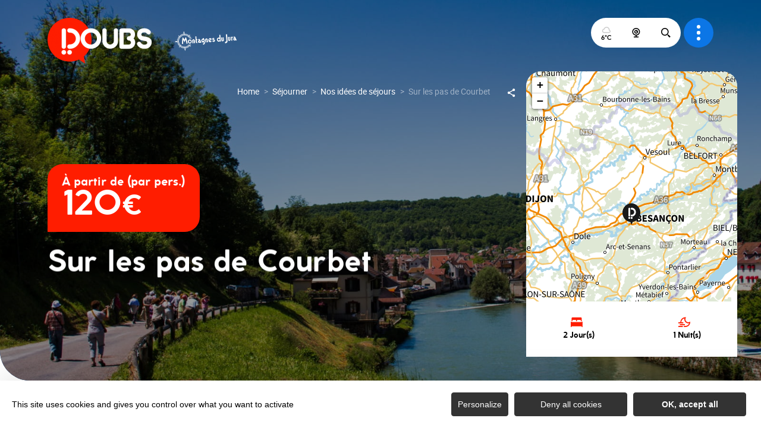

--- FILE ---
content_type: text/html; charset=UTF-8
request_url: https://www.doubs.travel/sejours-individuels/sur-les-pas-de-courbet
body_size: 16838
content:
<!DOCTYPE html>
<html lang="fr-FR"
	prefix="og: https://ogp.me/ns#"  data-lang="fr">
<head>
    <meta charset="UTF-8">
    <title>Sur les pas de Courbet | </title>

    <meta http-equiv="X-UA-Compatible" content="IE=edge">
    <meta name="viewport" content="width=device-width,initial-scale=1,maximum-scale=1,user-scalable=no">

    <meta name="theme-color" content="#0c76e6">
    <meta name="msapplication-navbutton-color" content="#0c76e6">
    <meta name="apple-mobile-web-app-status-bar-style" content="#0c76e6">
    <meta name="mobile-web-app-capable" content="yes">
    <meta name="apple-mobile-web-app-capable" content="yes"/>
    <meta name="apple-mobile-web-app-status-bar-style" content="#0c76e6">

    <meta name='robots' content='max-image-preview:large' />
<style id='classic-theme-styles-inline-css' type='text/css'>
/*! This file is auto-generated */
.wp-block-button__link{color:#fff;background-color:#32373c;border-radius:9999px;box-shadow:none;text-decoration:none;padding:calc(.667em + 2px) calc(1.333em + 2px);font-size:1.125em}.wp-block-file__button{background:#32373c;color:#fff;text-decoration:none}
</style>
<style id='global-styles-inline-css' type='text/css'>
body{--wp--preset--color--black: #000000;--wp--preset--color--cyan-bluish-gray: #abb8c3;--wp--preset--color--white: #ffffff;--wp--preset--color--pale-pink: #f78da7;--wp--preset--color--vivid-red: #cf2e2e;--wp--preset--color--luminous-vivid-orange: #ff6900;--wp--preset--color--luminous-vivid-amber: #fcb900;--wp--preset--color--light-green-cyan: #7bdcb5;--wp--preset--color--vivid-green-cyan: #00d084;--wp--preset--color--pale-cyan-blue: #8ed1fc;--wp--preset--color--vivid-cyan-blue: #0693e3;--wp--preset--color--vivid-purple: #9b51e0;--wp--preset--gradient--vivid-cyan-blue-to-vivid-purple: linear-gradient(135deg,rgba(6,147,227,1) 0%,rgb(155,81,224) 100%);--wp--preset--gradient--light-green-cyan-to-vivid-green-cyan: linear-gradient(135deg,rgb(122,220,180) 0%,rgb(0,208,130) 100%);--wp--preset--gradient--luminous-vivid-amber-to-luminous-vivid-orange: linear-gradient(135deg,rgba(252,185,0,1) 0%,rgba(255,105,0,1) 100%);--wp--preset--gradient--luminous-vivid-orange-to-vivid-red: linear-gradient(135deg,rgba(255,105,0,1) 0%,rgb(207,46,46) 100%);--wp--preset--gradient--very-light-gray-to-cyan-bluish-gray: linear-gradient(135deg,rgb(238,238,238) 0%,rgb(169,184,195) 100%);--wp--preset--gradient--cool-to-warm-spectrum: linear-gradient(135deg,rgb(74,234,220) 0%,rgb(151,120,209) 20%,rgb(207,42,186) 40%,rgb(238,44,130) 60%,rgb(251,105,98) 80%,rgb(254,248,76) 100%);--wp--preset--gradient--blush-light-purple: linear-gradient(135deg,rgb(255,206,236) 0%,rgb(152,150,240) 100%);--wp--preset--gradient--blush-bordeaux: linear-gradient(135deg,rgb(254,205,165) 0%,rgb(254,45,45) 50%,rgb(107,0,62) 100%);--wp--preset--gradient--luminous-dusk: linear-gradient(135deg,rgb(255,203,112) 0%,rgb(199,81,192) 50%,rgb(65,88,208) 100%);--wp--preset--gradient--pale-ocean: linear-gradient(135deg,rgb(255,245,203) 0%,rgb(182,227,212) 50%,rgb(51,167,181) 100%);--wp--preset--gradient--electric-grass: linear-gradient(135deg,rgb(202,248,128) 0%,rgb(113,206,126) 100%);--wp--preset--gradient--midnight: linear-gradient(135deg,rgb(2,3,129) 0%,rgb(40,116,252) 100%);--wp--preset--font-size--small: 13px;--wp--preset--font-size--medium: 20px;--wp--preset--font-size--large: 36px;--wp--preset--font-size--x-large: 42px;--wp--preset--spacing--20: 0.44rem;--wp--preset--spacing--30: 0.67rem;--wp--preset--spacing--40: 1rem;--wp--preset--spacing--50: 1.5rem;--wp--preset--spacing--60: 2.25rem;--wp--preset--spacing--70: 3.38rem;--wp--preset--spacing--80: 5.06rem;--wp--preset--shadow--natural: 6px 6px 9px rgba(0, 0, 0, 0.2);--wp--preset--shadow--deep: 12px 12px 50px rgba(0, 0, 0, 0.4);--wp--preset--shadow--sharp: 6px 6px 0px rgba(0, 0, 0, 0.2);--wp--preset--shadow--outlined: 6px 6px 0px -3px rgba(255, 255, 255, 1), 6px 6px rgba(0, 0, 0, 1);--wp--preset--shadow--crisp: 6px 6px 0px rgba(0, 0, 0, 1);}:where(.is-layout-flex){gap: 0.5em;}:where(.is-layout-grid){gap: 0.5em;}body .is-layout-flow > .alignleft{float: left;margin-inline-start: 0;margin-inline-end: 2em;}body .is-layout-flow > .alignright{float: right;margin-inline-start: 2em;margin-inline-end: 0;}body .is-layout-flow > .aligncenter{margin-left: auto !important;margin-right: auto !important;}body .is-layout-constrained > .alignleft{float: left;margin-inline-start: 0;margin-inline-end: 2em;}body .is-layout-constrained > .alignright{float: right;margin-inline-start: 2em;margin-inline-end: 0;}body .is-layout-constrained > .aligncenter{margin-left: auto !important;margin-right: auto !important;}body .is-layout-constrained > :where(:not(.alignleft):not(.alignright):not(.alignfull)){max-width: var(--wp--style--global--content-size);margin-left: auto !important;margin-right: auto !important;}body .is-layout-constrained > .alignwide{max-width: var(--wp--style--global--wide-size);}body .is-layout-flex{display: flex;}body .is-layout-flex{flex-wrap: wrap;align-items: center;}body .is-layout-flex > *{margin: 0;}body .is-layout-grid{display: grid;}body .is-layout-grid > *{margin: 0;}:where(.wp-block-columns.is-layout-flex){gap: 2em;}:where(.wp-block-columns.is-layout-grid){gap: 2em;}:where(.wp-block-post-template.is-layout-flex){gap: 1.25em;}:where(.wp-block-post-template.is-layout-grid){gap: 1.25em;}.has-black-color{color: var(--wp--preset--color--black) !important;}.has-cyan-bluish-gray-color{color: var(--wp--preset--color--cyan-bluish-gray) !important;}.has-white-color{color: var(--wp--preset--color--white) !important;}.has-pale-pink-color{color: var(--wp--preset--color--pale-pink) !important;}.has-vivid-red-color{color: var(--wp--preset--color--vivid-red) !important;}.has-luminous-vivid-orange-color{color: var(--wp--preset--color--luminous-vivid-orange) !important;}.has-luminous-vivid-amber-color{color: var(--wp--preset--color--luminous-vivid-amber) !important;}.has-light-green-cyan-color{color: var(--wp--preset--color--light-green-cyan) !important;}.has-vivid-green-cyan-color{color: var(--wp--preset--color--vivid-green-cyan) !important;}.has-pale-cyan-blue-color{color: var(--wp--preset--color--pale-cyan-blue) !important;}.has-vivid-cyan-blue-color{color: var(--wp--preset--color--vivid-cyan-blue) !important;}.has-vivid-purple-color{color: var(--wp--preset--color--vivid-purple) !important;}.has-black-background-color{background-color: var(--wp--preset--color--black) !important;}.has-cyan-bluish-gray-background-color{background-color: var(--wp--preset--color--cyan-bluish-gray) !important;}.has-white-background-color{background-color: var(--wp--preset--color--white) !important;}.has-pale-pink-background-color{background-color: var(--wp--preset--color--pale-pink) !important;}.has-vivid-red-background-color{background-color: var(--wp--preset--color--vivid-red) !important;}.has-luminous-vivid-orange-background-color{background-color: var(--wp--preset--color--luminous-vivid-orange) !important;}.has-luminous-vivid-amber-background-color{background-color: var(--wp--preset--color--luminous-vivid-amber) !important;}.has-light-green-cyan-background-color{background-color: var(--wp--preset--color--light-green-cyan) !important;}.has-vivid-green-cyan-background-color{background-color: var(--wp--preset--color--vivid-green-cyan) !important;}.has-pale-cyan-blue-background-color{background-color: var(--wp--preset--color--pale-cyan-blue) !important;}.has-vivid-cyan-blue-background-color{background-color: var(--wp--preset--color--vivid-cyan-blue) !important;}.has-vivid-purple-background-color{background-color: var(--wp--preset--color--vivid-purple) !important;}.has-black-border-color{border-color: var(--wp--preset--color--black) !important;}.has-cyan-bluish-gray-border-color{border-color: var(--wp--preset--color--cyan-bluish-gray) !important;}.has-white-border-color{border-color: var(--wp--preset--color--white) !important;}.has-pale-pink-border-color{border-color: var(--wp--preset--color--pale-pink) !important;}.has-vivid-red-border-color{border-color: var(--wp--preset--color--vivid-red) !important;}.has-luminous-vivid-orange-border-color{border-color: var(--wp--preset--color--luminous-vivid-orange) !important;}.has-luminous-vivid-amber-border-color{border-color: var(--wp--preset--color--luminous-vivid-amber) !important;}.has-light-green-cyan-border-color{border-color: var(--wp--preset--color--light-green-cyan) !important;}.has-vivid-green-cyan-border-color{border-color: var(--wp--preset--color--vivid-green-cyan) !important;}.has-pale-cyan-blue-border-color{border-color: var(--wp--preset--color--pale-cyan-blue) !important;}.has-vivid-cyan-blue-border-color{border-color: var(--wp--preset--color--vivid-cyan-blue) !important;}.has-vivid-purple-border-color{border-color: var(--wp--preset--color--vivid-purple) !important;}.has-vivid-cyan-blue-to-vivid-purple-gradient-background{background: var(--wp--preset--gradient--vivid-cyan-blue-to-vivid-purple) !important;}.has-light-green-cyan-to-vivid-green-cyan-gradient-background{background: var(--wp--preset--gradient--light-green-cyan-to-vivid-green-cyan) !important;}.has-luminous-vivid-amber-to-luminous-vivid-orange-gradient-background{background: var(--wp--preset--gradient--luminous-vivid-amber-to-luminous-vivid-orange) !important;}.has-luminous-vivid-orange-to-vivid-red-gradient-background{background: var(--wp--preset--gradient--luminous-vivid-orange-to-vivid-red) !important;}.has-very-light-gray-to-cyan-bluish-gray-gradient-background{background: var(--wp--preset--gradient--very-light-gray-to-cyan-bluish-gray) !important;}.has-cool-to-warm-spectrum-gradient-background{background: var(--wp--preset--gradient--cool-to-warm-spectrum) !important;}.has-blush-light-purple-gradient-background{background: var(--wp--preset--gradient--blush-light-purple) !important;}.has-blush-bordeaux-gradient-background{background: var(--wp--preset--gradient--blush-bordeaux) !important;}.has-luminous-dusk-gradient-background{background: var(--wp--preset--gradient--luminous-dusk) !important;}.has-pale-ocean-gradient-background{background: var(--wp--preset--gradient--pale-ocean) !important;}.has-electric-grass-gradient-background{background: var(--wp--preset--gradient--electric-grass) !important;}.has-midnight-gradient-background{background: var(--wp--preset--gradient--midnight) !important;}.has-small-font-size{font-size: var(--wp--preset--font-size--small) !important;}.has-medium-font-size{font-size: var(--wp--preset--font-size--medium) !important;}.has-large-font-size{font-size: var(--wp--preset--font-size--large) !important;}.has-x-large-font-size{font-size: var(--wp--preset--font-size--x-large) !important;}
.wp-block-navigation a:where(:not(.wp-element-button)){color: inherit;}
:where(.wp-block-post-template.is-layout-flex){gap: 1.25em;}:where(.wp-block-post-template.is-layout-grid){gap: 1.25em;}
:where(.wp-block-columns.is-layout-flex){gap: 2em;}:where(.wp-block-columns.is-layout-grid){gap: 2em;}
.wp-block-pullquote{font-size: 1.5em;line-height: 1.6;}
</style>
<link rel='stylesheet' id='main-style-css' href='https://www.doubs.travel/theme/assets/dist/style-1768829024.css' type='text/css' media='all' />
<link rel='stylesheet' id='acf-icon-picker-css' href='https://www.doubs.travel/theme/assets/fonts/dbs-icomoon/style.css#defer' defer='defer' type='text/css' media='all' />
<link rel='shortlink' href='https://www.doubs.travel/?p=9739' />
<script>document.documentElement.className += " js";</script>

                <link rel="apple-touch-icon" sizes="180x180" href="https://www.doubs.travel/uploads/2020/08/marker-orange2x-180x180-6dee2aa74ad9a90443ce13e08046bf22.png">
        <link rel="icon" type="image/png" sizes="32x32" href="https://www.doubs.travel/uploads/2020/08/marker-orange2x-32x32-6dee2aa74ad9a90443ce13e08046bf22.png">
        <link rel="icon" type="image/png" sizes="16x16" href="https://www.doubs.travel/uploads/2020/08/marker-orange2x-16x16-6dee2aa74ad9a90443ce13e08046bf22.png">
        
    
    
    <!-- Matomo -->
    <script type="text/javascript">
        var _paq = window._paq || [];


        // Non Propagration des Cookies
        _paq.push([function () {
            var self = this;

            function getOriginalVisitorCookieTimeout() {
                var now = new Date(),
                    nowTs = Math.round(now.getTime() / 1000),
                    visitorInfo = self.getVisitorInfo();
                var createTs = parseInt(visitorInfo[2]);
                var cookieTimeout = 33696000; // 13 mois en secondes
                var originalTimeout = createTs + cookieTimeout - nowTs;
                return originalTimeout;
            }

            this.setVisitorCookieTimeout(getOriginalVisitorCookieTimeout());
        }]);


        /* tracker methods like "setCustomDimension" should be called before "trackPageView" */
        _paq.push(['trackPageView']);
        _paq.push(['enableLinkTracking']);
        (function () {
            var u = "https://matomo.fas-bfct.fr/";
            _paq.push(['addTracker', u + 'matomo.php', 1]);
                        _paq.push(['setSiteId', '5']);
                        _paq.push(['setTrackerUrl', u + 'matomo.php']);
            var d = document, g = d.createElement('script'), s = d.getElementsByTagName('script')[0];
            g.type = 'text/javascript';
            g.async = true;
            g.defer = true;
            g.src = u + 'matomo.js';
            s.parentNode.insertBefore(g, s);
        })();
    </script>
    <!-- End Matomo Code -->
</head>

<body >
<header id="header" class="type-2">

    <div class="content-wrapper content-wrapper-large">

        <!-- Logo du site -->
        <a href="https://www.doubs.travel/" class="logo">
                        <figure><img src="https://www.doubs.travel/uploads/2020/08/logo2x-1-1-176x0.png" alt="" width="176" height="77" srcset="https://www.doubs.travel/uploads/2020/08/logo2x-1-1-176x0.png 1x, https://www.doubs.travel/uploads/2020/08/logo2x-1-1-352x0.png 2x" /></figure><figure><img src="https://www.doubs.travel/uploads/2022/12/logo-mdj-boussole-151x38.png" alt="" width="151" height="38" srcset="https://www.doubs.travel/uploads/2022/12/logo-mdj-boussole-151x38.png 1x, https://www.doubs.travel/uploads/2022/12/logo-mdj-boussole-302x76.png 2x" /></figure>        </a>

        <!-- Navigation centrale -->
        <div class="wrapper-nav">
            <!-- Title Menu - Mobile -->
            <span class="title-menu">Menu <span class="fas-ico-cross close-menu"></span></span>


            <!--                <form method="get" class="form-search content-wrapper content-wrapper-large" action="/" onsubmit="document.getElementById('search-fake-btn').focus(); return false;">-->
                <form method="get" class="form-search" action="/">
                    <label for="search" class="hide">Rechercher</label>
<!--                    <input type="text" name="search" id="search" placeholder="--><!--..." onsubmit="document.getElementById('search-fake-btn').focus(); return false;">-->
                    <input type="text" name="search" id="search" placeholder="Rechercher...">
                    <button id="search-fake-btn" type="submit" class="gtm-full-text"><span class="fas-ico-search"></span></button>
                </form>
            
            <nav>
                <ul>
                                            <li >
                            <a data-menu-hl="menu_highlight_13"  href="https://www.doubs.travel/">Accueil</a>
                                                    </li>
                                                <li class="has-sub-menu">
                            <a data-menu-hl="menu_highlight_19603"  href="https://www.doubs.travel/decouvrir/">Découvrir</a>
                                                            <div class="sub-menu">
                                    <div class="meta-header">
                                        <span class="back"><span class="fas-ico-arrow-left"></span>Retour</span>
                                        <span class="title-niveau-1">Découvrir</span>
                                    </div>
                                    <div class="wrapper-menu-niveau-2">
                                        <ul class="menu-niveau-2">
                                                                                            <li><a  href="https://www.doubs.travel/sejourner/decouvrir-la-destination/">La destination</a></li>
                                                                                            <li><a  href="https://www.doubs.travel/decouvrir/patrimoine/">Le patrimoine</a></li>
                                                                                            <li><a  href="https://www.doubs.travel/decouvrir/nature/">La nature</a></li>
                                                                                            <li><a  href="https://www.doubs.travel/decouvrir/gastronomie/">La gastronomie</a></li>
                                                                                            <li><a  href="https://www.doubs.travel/sejourner/les-incontournables/avec-les-enfants/">Avec les enfants</a></li>
                                                                                            <li><a  href="https://www.doubs.travel/sejourner/agenda/">Les manifestations</a></li>
                                                                                            <li><a  href="https://www.doubs.travel/decouvrir/nature/espaces-sensibles-du-doubs/">Les Espaces Naturels Sensibles</a></li>
                                                                                            <li><a  href="https://www.doubs.travel/decouvrir/patrimoine/label-made-in-chez-nous/">Les visites d'entreprises</a></li>
                                                                                            <li><a  href="https://www.doubs.travel/sejourner/tourisme-handicap-la-decouverte-accessible/">Handi-tourisme</a></li>
                                                                                    </ul>
                                    </div>

                                    <div class="sub-images v-tablet-p">
                                            <a  href="https://www.doubs.travel/sejourner/les-incontournables/" class="item">    <div>
        <figure class="fit-cover"><img src="[data-uri]"  data-src="https://www.doubs.travel/uploads/2020/12/saline-royale-arc-et-senans_cd25_lg-200x260.jpg" alt="" width="200" height="260" class="lazy"/><figcaption tabindex="3">CD25 / Lionel Georges</figcaption><span class="legende">Envol de montgolfières</span></figure>        <span class="title">Le top 20 des incontournables du Doubs</span>    </div>
    </a>        <a  href="https://www.doubs.travel/decouvrir/doubs-cartmag-trouvez-linspiration/" class="item">    <div>
        <figure class="fit-cover"><img src="[data-uri]"  data-src="https://www.doubs.travel/uploads/2021/04/navidoo-200x260.jpg" alt="" width="200" height="260" class="lazy"/><figcaption tabindex="86">Doubs Tourisme / Laurent Cheviet</figcaption><span class="legende">Passage à Cléron, vallée de la Loue</span></figure>        <span class="title">6 idées de balades</span>    </div>
    </a>        <a  href="https://www.doubs.travel/sejourner/les-offres-le-passeport-100-bons-plans/" class="item">    <div>
        <figure class="fit-cover"><img src="[data-uri]"  data-src="https://www.doubs.travel/uploads/2024/04/vignette-menu_offres-245x320.png" alt="" width="245" height="320" class="lazy"/><figcaption tabindex="149">Doubs Tourisme</figcaption></figure>        <span class="title">Les Offres+, le passeport 100 % bons plans !</span>    </div>
    </a>                                        </div>
                                </div>
                                                    </li>
                                                <li class="has-sub-menu">
                            <a data-menu-hl="menu_highlight_19610"  href="https://www.doubs.travel/pratiquer/">Pratiquer</a>
                                                            <div class="sub-menu">
                                    <div class="meta-header">
                                        <span class="back"><span class="fas-ico-arrow-left"></span>Retour</span>
                                        <span class="title-niveau-1">Pratiquer</span>
                                    </div>
                                    <div class="wrapper-menu-niveau-2">
                                        <ul class="menu-niveau-2">
                                                                                            <li><a  href="https://www.doubs.travel/pratiquer/activites-itinerance/les-randonnees-dans-le-doubs/">La rando</a></li>
                                                                                            <li><a  href="https://www.doubs.travel/pratiquer/activites-itinerance/cyclotourisme/">Le cyclo</a></li>
                                                                                            <li><a  href="https://www.doubs.travel/pratiquer/les-activites-nature/le-gravel-dans-le-doubs/">Le Gravel</a></li>
                                                                                            <li><a  href="https://www.doubs.travel/pratiquer/les-activites-nature/le-vtt-dans-le-doubs/">Le VTT</a></li>
                                                                                            <li><a  href="https://www.doubs.travel/pratiquer/les-activites-nature/">Les activités nature</a></li>
                                                                                            <li><a  href="https://www.doubs.travel/pratiquer/les-activites-nautiques/">À l'eau</a></li>
                                                                                            <li><a  href="https://www.doubs.travel/pratiquer/activites-itinerance/a-moto-dans-le-doubs/">La moto</a></li>
                                                                                            <li><a  href="https://www.doubs.travel/pratiquer/les-activites-neige/">Les activités neige</a></li>
                                                                                    </ul>
                                    </div>

                                    <div class="sub-images v-tablet-p">
                                                                            </div>
                                </div>
                                                    </li>
                                                <li class="has-sub-menu">
                            <a data-menu-hl="menu_highlight_19620"  href="https://www.doubs.travel/sejourner/">Séjourner</a>
                                                            <div class="sub-menu">
                                    <div class="meta-header">
                                        <span class="back"><span class="fas-ico-arrow-left"></span>Retour</span>
                                        <span class="title-niveau-1">Séjourner</span>
                                    </div>
                                    <div class="wrapper-menu-niveau-2">
                                        <ul class="menu-niveau-2">
                                                                                            <li><a  href="https://www.doubs.travel/sejourner/sejours-individuels/idees-sejours/">Nos séjours</a></li>
                                                                                            <li><a  href="https://www.doubs.travel/sejourner/hebergements/">Les hébergements</a></li>
                                                                                            <li><a  href="https://www.doubs.travel/decouvrir/gastronomie/les-restaurants/">Les restaurants</a></li>
                                                                                            <li><a  href="https://www.doubs.travel/decouvrir/van-camping-car/">En camping-car</a></li>
                                                                                            <li><a  href="https://www.doubs-groupes.com/">Les offres groupes</a></li>
                                                                                    </ul>
                                    </div>

                                    <div class="sub-images v-tablet-p">
                                                                            </div>
                                </div>
                                                    </li>
                                                <li >
                            <a data-menu-hl="menu_highlight_27207"  href="https://www.doubs.travel/commander-nos-brochures/">Nos brochures</a>
                                                    </li>
                                        </ul>
            </nav>


            <!-- IMAGES -->
            <div class="wrapper-sub-images">
                <!-- Menu Secondaire -->
                        <!-- Menu Secondaire -->
        <div class="menu-secondaire">
            
                            <!-- Social Networks -->
                <ul class="social-networks">
                                            <li><a href="https://www.facebook.com/doubstourisme" target="_blank" data-gtm="reseaux sociaux"><span class="fas-ico-facebook-square"></span></a></li>
                                                <li><a href="https://www.instagram.com/doubs_tourisme/" target="_blank" data-gtm="reseaux sociaux"><span class="fas-ico-instagram"></span></a></li>
                                                <li><a href="https://www.youtube.com/c/tourismedoubs/" target="_blank" data-gtm="reseaux sociaux"><span class="fas-ico-youtube-square"></span></a></li>
                                        </ul>
                    </div>
        




                <div class="sub-images">
                                                <div id="menu_highlight_19603">
                                    <a  href="https://www.doubs.travel/sejourner/les-incontournables/" class="item">    <div>
        <figure class="fit-cover"><img src="[data-uri]"  data-src="https://www.doubs.travel/uploads/2020/12/saline-royale-arc-et-senans_cd25_lg-200x260.jpg" alt="" width="200" height="260" class="lazy"/><figcaption tabindex="89">CD25 / Lionel Georges</figcaption><span class="legende">Envol de montgolfières</span></figure>        <span class="title">Le top 20 des incontournables du Doubs</span>    </div>
    </a>        <a  href="https://www.doubs.travel/decouvrir/doubs-cartmag-trouvez-linspiration/" class="item">    <div>
        <figure class="fit-cover"><img src="[data-uri]"  data-src="https://www.doubs.travel/uploads/2021/04/navidoo-200x260.jpg" alt="" width="200" height="260" class="lazy"/><figcaption tabindex="140">Doubs Tourisme / Laurent Cheviet</figcaption><span class="legende">Passage à Cléron, vallée de la Loue</span></figure>        <span class="title">6 idées de balades</span>    </div>
    </a>        <a  href="https://www.doubs.travel/sejourner/les-offres-le-passeport-100-bons-plans/" class="item">    <div>
        <figure class="fit-cover"><img src="[data-uri]"  data-src="https://www.doubs.travel/uploads/2024/04/vignette-menu_offres-245x320.png" alt="" width="245" height="320" class="lazy"/><figcaption tabindex="68">Doubs Tourisme</figcaption></figure>        <span class="title">Les Offres+, le passeport 100 % bons plans !</span>    </div>
    </a>                                </div>
                                                        <div id="menu_highlight_19610">
                                                            </div>
                                                        <div id="menu_highlight_19620">
                                                            </div>
                                            </div>
            </div>

        </div>


        <!-- Navigation secondaire -->
        <div class="nav-right">
            <div class="icons-wrapper">
                <div class="data-weather" data-weather-city="Besançon">
                    <!--
                    <span class="data-topweather-weather">
                        <span class="meteo-basecloud"></span>
                        <span class="meteo-drizzle"></span>
                        <span class="meteo-sunny"></span></span>
                    <span class="temp">12°C</span>
                    -->
                </div>

                                    <a href="https://www.doubs.travel/sejourner/webcams/" class="icon"><span class="fas-ico-carte-interactive"></span></a>
                
                
                                    <a href="#overlay-search" class="icon-search" data-gtm="rechercher"><span class="fas-ico-search"></span></a>
                            </div>

            <!-- BURGER MENU -->
            <div class="wrapper-menu-burger" data-gtm="menu">
                <div class="th-menu">
                    <span></span>
                    <span></span>
                    <span></span>
                    <span></span>
                </div>
            </div>
        </div>

    </div>


</header>
<main class="gabarit-sit " data-fiche_id="OP031BFC025384000719" data-fiche_name="Sur les pas de Courbet" data-post_id="9739">
    <div class="wrapper-content">

        <!-- HEADER -->
        <header class="breadcrumb-white">

            <div class="wrapper-header" data-vheight="100 - 80">

                <figure class="fit-cover o60"><picture><source srcset="https://www.doubs.travel/uploads/external/3ad893fb92149bac73009d54384e1363-Sur-les-pas-de-Courbet-420x420.jpg"  media="(max-width: 420px)" /><source srcset="https://www.doubs.travel/uploads/external/3ad893fb92149bac73009d54384e1363-Sur-les-pas-de-Courbet-1024x570.jpg" media="(max-width: 1024px) and (min-width: 801px)" /><img src="https://www.doubs.travel/uploads/external/3ad893fb92149bac73009d54384e1363-Sur-les-pas-de-Courbet-1600x900.jpg" alt="Sur les pas de Courbet" width="1600" height="900"/></picture><figcaption tabindex="72">Elodie Faivre</figcaption></figure>
                            <script type="application/ld+json">{"@context":"https:\/\/schema.org","@type":"BreadcrumbList","itemListElement":[{"@type":"ListItem","position":1,"name":"Home","item":"https:\/\/www.doubs.travel\/"},{"@type":"ListItem","position":2,"name":"S\u00e9journer","item":"https:\/\/www.doubs.travel\/sejourner\/"},{"@type":"ListItem","position":3,"name":"Nos id\u00e9es de s\u00e9jours","item":"https:\/\/www.doubs.travel\/sejourner\/sejours-individuels\/"},{"@type":"ListItem","position":4,"name":"Sur les pas de Courbet"}]}</script>
            <div id="breadcrumb">
        <span>
                       <a href="https://www.doubs.travel/">Home</a>
                        <span>
                                            <a href="https://www.doubs.travel/sejourner/">Séjourner</a>
                        <span>
                                            <a href="https://www.doubs.travel/sejourner/sejours-individuels/">Nos idées de séjours</a>
                                <span class="breadcrumb_last">Sur les pas de Courbet</span>
                                                            </span>
    </div>
    


                    <div class="social-share">
        <input class="toggle-input" id="toggle-input" type="checkbox">
        <label aria-hidden="true" aria-label="Partagez sur les réseaux sociaux" class="toggle" for="toggle-input"><span>Réseaux sociaux</span></label>

        <ul class="network-list">
            <li class="facebook"><a aria-label="Partagez sur Facebook" data-href="#" id="sharefacebook" target="_blank" title="Lien de partage sur Facebook"
                                    href="https://www.facebook.com/sharer/sharer.php?u=https://www.doubs.travel/sejours-individuels/sur-les-pas-de-courbet"></a></li>
            <li class="twitter"><a aria-label="Partagez sur Twitter" id="sharetwitter" target="_blank" title="Lien de partage sur Twitter"
                                   href="https://twitter.com/intent/tweet?text=https://www.doubs.travel/sejours-individuels/sur-les-pas-de-courbet"></a></li>
            <li class="linkedin"><a aria-label="Partagez sur LinkedIn" id="ShareLinkedIn" target="_blank" title="Lien de partage sur LinkedIn"
                                    href="https://www.linkedin.com/shareArticle?mini=true&amp;url=https://www.doubs.travel/sejours-individuels/sur-les-pas-de-courbet"></a></li>
            <li class="mail"><a aria-label="Partagez par Email" id="ShareMail" title="Lien de partage par Email" href="mailto:&amp;body=https://www.doubs.travel/sejours-individuels/sur-les-pas-de-courbet"></a></li>
        </ul>
    </div>
    
                <div class="caption">

                    
                    <span class="price">À partir de (par pers.)<strong>120<span>€</span></strong></span>                                            <div class="wrapper-cat">
                            <span class="category">Culture et Patrimoine</span>                                                    </div>
                                        <h1>Sur les pas de Courbet</h1>
                </div>
            </div>

<!--            <nav class="ancre var-3">-->
<!--                <ul>-->
<!--                    --><!--                </ul>-->
<!--            </nav>-->

            

                            <div id="description" class="description description-sejour">
                    <div class="bloc-texte" >
                        <p><br />
À Ornans, ville natale du peintre Gustave Courbet, c'est un week-end composé d'instants exceptionnels qui vous attend.<br />
Avec ses maisons typiques sur l'eau et ses petites rues où se sont installés bon nombre d'artistes et d'artisans d'art, Ornans a de quoi nourrir les inspirations.<br />
<br />
</p>                    </div>
                                    </div>

                
            
            
            
        </header>

        <!-- BARRE LATERALE -->
        <div class="aside-bar">
            <div class="map">
                <div class="maps" data-lat="47.2711117" data-lng="6.0282445" data-marker="default" data-markericon="default"></div>    <div class="infos-metas">
        

        <ul class="metas-datas"><li><span class="fas-ico-days"></span><span class="txt"><strong>2</strong> Jour(s)</span></li><li><span class="fas-ico-nights"></span><span class="txt"><strong>1</strong> Nuit(s)</span></li></ul>

        <a href="#overlay-contact" class="btn" target="_blank" rel="noopener" data-gtm="contact-1" data-fs-tracking="URL"><span class="fas-ico-toit"></span>Contacter</a>    </div>

            </div>
        </div>

        <!-- CONTENU SIT -->
        <div class="wrapper-content-sit">

            
    <!-- Highlights -->
    <div class="bloc-sit highlights">
        <span class="title">Vous allez adorer</span>
        <div class="bloc-texte">
            <p>- l’immersion totale dans l’univers du peintre avec une nuit dans sa ville natale <br />
- le cadre idyllique d’Ornans et ses environs <br />
- la nature sauvage de la vallée de la Loue.</p>        </div>
    </div>

    
    <!-- Documents à télécharger -->
    <div id="telechargements" class="bloc-sit sit-telechargements">
        <span class="title-sit-big">Document(s) téléchargeable(s)</span>
        <ul class="list-docs">
                            <li>
                    <a href="https://decibelles-data.media.tourinsoft.eu/upload/Fiche---Sur-les-pas-de-Courbet-5.pdf" download data-gtm="telechargements" data-fs-tracking="FICHIER">
                        <span class="title">Sur les pas de Courbet</span>
                        <span class="download">
                        <span class="fas-ico-download"></span>
                        <small>Télécharger</small>
                    </span>
                    </a>
                </li>
                        </ul>
    </div>

    
    <div id="informations" class="bloc-sit sit-informations">
        <span class="title">Pour plus d’informations</span>
        <div class="content">
            <span class="title"><strong>Sur les pas de Courbet</strong></span>
                        <ul class="datas-link">
                <li class="tooltip"><a href="tel:0381212980" data-gtm="contact-2" data-fs-tracking="TEL"><span class="fas-ico-phone"></span></a><span class="tooltip-text">03 81 21 29 80</span></li><li class="tooltip"><a href="" target="_blank" data-gtm="contact-4" class="fas-sit-mail" data-fs-tracking="MAILTO" data-sit-mail-index="0"><span class="fas-ico-mail"></span><span class="tooltip-text">Voir l'adresse mail</span></a></li>            </ul>
        </div>
    </div>

        <div id="tarifs_horaires_sejours" class="bloc-sit renseignements">
        <span class="title-sit-big">Tarifs et période de validité</span>

        
            <div class="dates-dispo">
                <span class="title-medium">Disponibilité&nbsp;:</span>
                                    <div class="wrapper-dates">
                        <time class="dtstart" datetime="2025-12-01">
                            <span>01&nbsp;déc.</span>
                            <span class="year">2025</span>
                        </time>
                        <time class="dtend" datetime="2026-12-31">
                            <span>31&nbsp;déc.</span>
                            <span class="year">2026</span>
                        </time>
                    </div>
                    
            </div>
            
                    <div class="wrapper-accordeons-onglets">
                                    <div class="accordeon">
                        <span class="title-accordeon">Tarifs</span>
                        <div class="item">
                            <div class="bloc-texte">
                                                                    <p>À partir de 120 € par personne</p>
                                                                </div>
                        </div>
                    </div>
                                        <div class="accordeon">
                        <span class="title-accordeon">Inclus</span>
                        <div class="item">
                            <div class="bloc-texte">
                                                                    <p>- la nuitée et le petit déjeuner en chambre d’hôtes ou hôtel,<br />
- le dîner comtois,<br />
- la visite du musée Courbet à Ornans,<br />
- la carte de randonnée pédestre,<br />
- le cadeau de bienvenue<br />
- le  Passeport des Offres+.</p>
                                                                </div>
                        </div>
                    </div>
                                        <div class="accordeon">
                        <span class="title-accordeon">Non inclus</span>
                        <div class="item">
                            <div class="bloc-texte">
                                                                    <p>- les frais de dossier<br />
- les boissons<br />
- les extras.</p>
                                                                </div>
                        </div>
                    </div>
                                </div>
            
    </div>
    
    <!-- Galerie d'images -->
    <div id="photos" class="bloc-sit bloc-galerie">

        <a href="https://www.doubs.travel/uploads/external/3ad893fb92149bac73009d54384e1363-Sur-les-pas-de-Courbet-1600x0.jpg" class="zoombox zgallery1 hide" title="Elodie Faivre"></a><a href="https://www.doubs.travel/uploads/external/ca7d055843353f952f936eb25b4de003-384000719-11-725cc9ca8b75440b90d93e5f23683ea9-1600x0.jpg" class="zoombox zgallery1 item" title="SUR LES PAS DE COURBET"> <figure class="fit-cover"><img src="https://www.doubs.travel/uploads/external/ca7d055843353f952f936eb25b4de003-384000719-11-725cc9ca8b75440b90d93e5f23683ea9-392x392.jpg" alt="Sur les pas de Courbet" width="392" height="392"/><figcaption tabindex="16">SUR LES PAS DE COURBET</figcaption></figure></a><a href="https://www.doubs.travel/uploads/external/60770862f76a11e7c5f5ae2fa231fec1-384000719-8-f80e70300e7a47ce80b9643156d6b4c3-1600x0.jpg" class="zoombox zgallery1 item" title="SUR LES PAS DE COURBET"> <figure class="fit-cover"><img src="https://www.doubs.travel/uploads/external/60770862f76a11e7c5f5ae2fa231fec1-384000719-8-f80e70300e7a47ce80b9643156d6b4c3-392x392.jpg" alt="Sur les pas de Courbet" width="392" height="392"/><figcaption tabindex="38">SUR LES PAS DE COURBET</figcaption></figure></a><a href="https://www.doubs.travel/uploads/external/454fe0d30af7904daf0d5238fbfd0dcf-384000719-16-e8a4ffe44c0a4eba97e161699b4b4409-1600x0.jpg" class="zoombox zgallery1 item" title="SUR LES PAS DE COURBET"> <figure class="fit-cover"><img src="https://www.doubs.travel/uploads/external/454fe0d30af7904daf0d5238fbfd0dcf-384000719-16-e8a4ffe44c0a4eba97e161699b4b4409-392x392.jpg" alt="Sur les pas de Courbet" width="392" height="392"/><figcaption tabindex="140">SUR LES PAS DE COURBET</figcaption></figure><span class="nb-photos"><span class="fas-ico-photo"></span>+1</span></a>    </div>
    
        </div>

        <div class="wrapper-ancres">
            <nav class="ancre-v2 var-3">
                <ul>
                    <li><a href="#description" class="" data-gtm="navigation-2">Présentation</a></li><li><a href="#tarifs_horaires_sejours" class="" data-gtm="navigation-2">Tarifs et période de validité</a></li><li><a href="#photos" class="" data-gtm="navigation-2"><span class="fas-ico-photo"></span> +3</a></a></li>                </ul>
                <button class="move-ancre"><span class="icon-ico-arrow-right"></span></button>
            </nav>
        </div>

    </div>

    
    <section class="content-sit-relation" data-gtm="relation-sit">
        <div class="content-wrapper content-wrapper-large">
            <span class="title-sit-big">On vous en dit plus</span>
        </div>

        <div class="slider-cards wrapper-large">
            <div class="listing-items">
                <div class="slider-items">
                    <a href="https://www.doubs.travel/pratiquer/activites-itinerance/les-randonnees-dans-le-doubs/les-sentiers-courbet/" class="card " data-id="838" >
    <div>
        <div class="image">
                        <div class="datas-right">
                                                                                
            </div>
            <figure class="fit-cover"><img src="[data-uri]"  data-src="https://www.doubs.travel/uploads/2020/12/ornansdoubs_tourisme_elodie_faivre-44-245x180.jpg" alt="" width="245" height="180" class="lazy"/><figcaption tabindex="67">Doubs Tourisme / Elodie Faivre</figcaption></figure>                    </div>
        <div class="content">
            <span class="category">Immersion chez Gustave Courbet</span>            <span class="title-card">Les Sentiers Courbet</span>
                    </div>
    </div>
</a><a href="https://www.doubs.travel/pratiquer/activites-itinerance/les-randonnees-dans-le-doubs/" class="card " data-id="818" >
    <div>
        <div class="image">
                        <div class="datas-right">
                                                                                
            </div>
            <figure class="fit-cover"><picture><source data-srcset="https://www.doubs.travel/uploads/2020/11/alain_doire__bourgogne-franche-comte_tourisme-bfc_0015423-380x435.jpg"  media="(max-width: 380px)" /><source data-srcset="https://www.doubs.travel/uploads/2020/11/alain_doire__bourgogne-franche-comte_tourisme-bfc_0015423-800x1190.jpg"  media="(max-width: 800px)" /><source data-srcset="https://www.doubs.travel/uploads/2020/11/alain_doire__bourgogne-franche-comte_tourisme-bfc_0015423-1024x680.jpg"  media="(max-width: 1024px)" /><img src="[data-uri]"  data-src="https://www.doubs.travel/uploads/2020/11/alain_doire__bourgogne-franche-comte_tourisme-bfc_0015423-350x350-1b73fe1319277b8cccbe26d4311b3737.jpg" alt="" width="350" height="350" class="lazy"/></picture><figcaption tabindex="145">BFC Tourisme / Alain Doire</figcaption><span class="legende">La Citadelle vue du fort de Bregille</span></figure>                    </div>
        <div class="content">
            <span class="category">3 400 km à pied...</span>            <span class="title-card">Les randonnées</span>
                    </div>
    </div>
</a><a href="https://www.doubs.travel/decouvrir/gastronomie/une-histoire-de-fromages/" class="card " data-id="625" >
    <div>
        <div class="image">
                        <div class="datas-right">
                                                                                
            </div>
            <figure class="fit-cover"><img src="[data-uri]"  data-src="https://www.doubs.travel/uploads/2020/12/fromages-4_original-245x180.jpg" alt="" width="245" height="180" class="lazy"/></figure>                    </div>
        <div class="content">
            <span class="category">Savoir-faire lacté</span>            <span class="title-card">Une histoire de fromages</span>
                    </div>
    </div>
</a><a href="https://www.doubs.travel/decouvrir/patrimoine/que-visiter/le-musee-gustave-courbet/le-doubs-pays-de-gustave-courbet/" class="card " data-id="837" >
    <div>
        <div class="image">
                        <div class="datas-right">
                                                                                
            </div>
            <figure class="fit-cover o100"><picture><source data-srcset="https://www.doubs.travel/uploads/2020/09/source-de-la-louejack-varlet_20180713-departement-du-doubs-4-380x380-1601447041.jpg"  media="(max-width: 380px)" /><source data-srcset="https://www.doubs.travel/uploads/2020/09/source-de-la-louejack-varlet_20180713-departement-du-doubs-4-800x480.jpg"  media="(max-width: 800px)" /><source data-srcset="https://www.doubs.travel/uploads/2020/09/source-de-la-louejack-varlet_20180713-departement-du-doubs-4-1024x680-1601447054.jpg"  media="(max-width: 1024px)" /><img src="[data-uri]"  data-src="https://www.doubs.travel/uploads/2020/09/source-de-la-louejack-varlet_20180713-departement-du-doubs-4-350x350-baeae537bdfb3b24841a58a57855490b.jpg" alt="" width="350" height="350" class="lazy"/></picture><figcaption tabindex="136">CD25 / J. Varlet</figcaption><span class="legende">Visiteurs à la source de la Loue</span></figure>                    </div>
        <div class="content">
            <span class="category">Courbet, enfant du pays</span>            <span class="title-card">Le Doubs, pays de Gustave Courbet</span>
                    </div>
    </div>
</a><a href="https://www.doubs.travel/decouvrir/patrimoine/que-visiter/le-musee-gustave-courbet/" class="card " data-id="766" >
    <div>
        <div class="image">
                        <div class="datas-right">
                                                                                
            </div>
            <figure class="fit-cover o100"><picture><source data-srcset="https://www.doubs.travel/uploads/2020/09/museecourbet_jackvarlet-42-380x380-1601393849.jpg"  media="(max-width: 380px)" /><source data-srcset="https://www.doubs.travel/uploads/2020/09/museecourbet_jackvarlet-42-800x480-1601393854.jpg"  media="(max-width: 800px)" /><source data-srcset="https://www.doubs.travel/uploads/2020/09/museecourbet_jackvarlet-42-1024x680.jpg"  media="(max-width: 1024px)" /><img src="[data-uri]"  data-src="https://www.doubs.travel/uploads/2020/09/museecourbet_jackvarlet-42-350x350-ea1c952322416b645d26c2673a469f6a.jpg" alt="" width="350" height="350" class="lazy"/></picture><figcaption tabindex="87">CD25 : J. Varlet</figcaption></figure>                    </div>
        <div class="content">
            <span class="category">Aux origines du Réalisme</span>            <span class="title-card">Le musée Gustave Courbet</span>
                    </div>
    </div>
</a><a href="https://www.doubs.travel/decouvrir/gastronomie/les-salaisons/la-saucisse-de-morteau/" class="card " data-id="611" >
    <div>
        <div class="image">
                        <div class="datas-right">
                                                                                
            </div>
            <figure class="fit-cover"><picture><source data-srcset="https://www.doubs.travel/uploads/2020/12/saucisse-de-morteau-380x380.jpg"  media="(max-width: 380px)" /><source data-srcset="https://www.doubs.travel/uploads/2020/12/saucisse-de-morteau-800x480.jpg"  media="(max-width: 800px)" /><source data-srcset="https://www.doubs.travel/uploads/2020/12/saucisse-de-morteau-1024x680.jpg"  media="(max-width: 1024px)" /><img src="[data-uri]"  data-src="https://www.doubs.travel/uploads/2020/12/saucisse-de-morteau-350x350-c523d2208642c26c5fc73e2b493e4bc1.jpg" alt="" width="350" height="350" class="lazy"/></picture><figcaption tabindex="64">Doubs Tourisme / Sonia Chatelain</figcaption></figure>                    </div>
        <div class="content">
            <span class="category">Authentiquement fumée</span>            <span class="title-card">La saucisse de Morteau</span>
                    </div>
    </div>
</a><a href="https://www.doubs.travel/decouvrir/gastronomie/les-salaisons/" class="card " data-id="594" >
    <div>
        <div class="image">
                        <div class="datas-right">
                                                                                
            </div>
            <figure class="fit-cover"><picture><source data-srcset="https://www.doubs.travel/uploads/2020/12/salaisons-13_original-380x380.jpg"  media="(max-width: 380px)" /><source data-srcset="https://www.doubs.travel/uploads/2020/12/salaisons-13_original-800x480.jpg"  media="(max-width: 800px)" /><source data-srcset="https://www.doubs.travel/uploads/2020/12/salaisons-13_original-1024x680.jpg"  media="(max-width: 1024px)" /><img src="[data-uri]"  data-src="https://www.doubs.travel/uploads/2020/12/salaisons-13_original-350x350-a7838353f8d0e5b4826d22cc22838872.jpg" alt="" width="350" height="350" class="lazy"/></picture><figcaption tabindex="1">Doubs Tourisme / Sonia Chatelain</figcaption></figure>                    </div>
        <div class="content">
            <span class="category">Au pays des délices</span>            <span class="title-card">Les salaisons, plaisir des papilles</span>
                    </div>
    </div>
</a><a href="https://www.doubs.travel/decouvrir/gastronomie/une-histoire-de-fromages/le-comte/" class="card " data-id="671" >
    <div>
        <div class="image">
                        <div class="datas-right">
                                                                                
            </div>
            <figure class="fit-cover o100"><picture><source data-srcset="https://www.doubs.travel/uploads/2020/12/comte-5_original-380x380-1607951976.jpg"  media="(max-width: 380px)" /><source data-srcset="https://www.doubs.travel/uploads/2020/12/comte-5_original-800x480.jpg"  media="(max-width: 800px)" /><source data-srcset="https://www.doubs.travel/uploads/2020/12/comte-5_original-1024x680.jpg"  media="(max-width: 1024px)" /><img src="[data-uri]"  data-src="https://www.doubs.travel/uploads/2020/12/comte-5_original-350x350-fd8fc2d1397321889c0c315065fa5507.jpg" alt="" width="350" height="350" class="lazy"/></picture><figcaption tabindex="26">Doubs Tourisme / Sonia Chatelain</figcaption></figure>                    </div>
        <div class="content">
            <span class="category">Le Doubs, berceau du comté</span>            <span class="title-card">Le comté</span>
                    </div>
    </div>
</a><a href="https://www.doubs.travel/decouvrir/gastronomie/une-histoire-de-fromages/mont-dor/" class="card " data-id="674" >
    <div>
        <div class="image">
                        <div class="datas-right">
                                                                                
            </div>
            <figure class="fit-cover o100"><picture><source data-srcset="https://www.doubs.travel/uploads/2020/12/mont_d_or-5_original-380x380-1607952252.jpg"  media="(max-width: 380px)" /><source data-srcset="https://www.doubs.travel/uploads/2020/12/mont_d_or-5_original-800x480.jpg"  media="(max-width: 800px)" /><source data-srcset="https://www.doubs.travel/uploads/2020/12/mont_d_or-5_original-1024x680.jpg"  media="(max-width: 1024px)" /><img src="[data-uri]"  data-src="https://www.doubs.travel/uploads/2020/12/mont_d_or-5_original-350x350-c89729821412a406295d80f31f2cca5c.jpg" alt="" width="350" height="350" class="lazy"/></picture><figcaption tabindex="82">Doubs Tourisme / Sonia Chatelain</figcaption><span class="legende">Produit dans le (Haut-)Doubs, et nulle part ailleurs !</span></figure>                    </div>
        <div class="content">
            <span class="category">100% Doubs</span>            <span class="title-card">Le mont d'or, vacherin du Haut-Doubs</span>
                    </div>
    </div>
</a>                </div>
            </div>
        </div>

    </section>


    
</main>

<script type="application/ld+json">{"@context":"http:\/\/schema.org","@type":"Product","name":"Sur les pas de Courbet","description":"\n\u00c0 Ornans, ville natale du peintre Gustave Courbet, c'est un week-end compos\u00e9 d'instants exceptionnels qui vous attend.\nAvec ses maisons typiques sur l'eau et ses petites rues o\u00f9 se sont install\u00e9s bon nombre d'artistes et d'artisans d'art, Ornans a de quoi nourrir les inspirations.\n\n","offers":[{"@type":"Offer","price":"120","priceCurrency":"EUR"}]} </script><footer id="footer">

        <div class="content-wrapper content-wrapper-large pub type-1">
        <div class="slick-carousel hide-mobile" data-dots="true" data-arrows="false" data-autoplay="2000"
         data-params="slickOptionsStrate1Pub">                            <a href="https://explore.doubs.fr/" target="_blank" rel="nofollow" class="item">
                <figure><img src="[data-uri]"  data-src="https://www.doubs.travel/uploads/2024/09/bandeau-explore-doubs-2-1460x386.png" alt="" width="1460" height="386" class="lazy"/></figure>            </a>
                                        <a href="https://explore.doubs.fr/" target="_blank" rel="nofollow" class="item">
                <figure><img src="[data-uri]"  data-src="https://www.doubs.travel/uploads/2023/04/bandeau-pub-mobile-exploredoubs-1460x386.png" alt="" width="1460" height="386" class="lazy"/></figure>            </a>
                                        <a href="https://www.doubs.travel/nos-idees-cadeaux/" target="_blank" rel="nofollow" class="item">
                <figure><img src="[data-uri]"  data-src="https://www.doubs.travel/uploads/2023/04/bandeau-bons-kdo-1460x386.png" alt="" width="1460" height="386" class="lazy"/></figure>            </a>
                                        <a href="https://www.doubs.travel/2025/25-bonnes-raisons-de-visiter-le-doubs/" target="_blank" rel="nofollow" class="item">
                <figure><img src="[data-uri]"  data-src="https://www.doubs.travel/uploads/2023/04/25-bonnes-raisons-de-visiter-le-doubs-1460x386.png" alt="" width="1460" height="386" class="lazy"/></figure>            </a>
                                        <a href="https://www.doubs.travel/2025/25-dates-a-ne-pas-manquer/" target="_blank" rel="nofollow" class="item">
                <figure><img src="[data-uri]"  data-src="https://www.doubs.travel/uploads/2023/04/25-dates-a-noter-1460x386.png" alt="" width="1460" height="386" class="lazy"/></figure>            </a>
                                        <a href="https://www.doubs.travel/2025/25-choses-a-ne-pas-reporter/" target="_blank" rel="nofollow" class="item">
                <figure><img src="[data-uri]"  data-src="https://www.doubs.travel/uploads/2023/04/bandeau-pub-desktop-25-mars-1460x386.png" alt="" width="1460" height="386" class="lazy"/><figcaption tabindex="33">Doubs Tourisme - Maxime Naegely </figcaption></figure>            </a>
                                        <a href="https://www.doubs.travel/2025/25-aventures-pour-explorer-le-doubs/" target="_blank" rel="nofollow" class="item">
                <figure><img src="[data-uri]"  data-src="https://www.doubs.travel/uploads/2023/04/bandeau-pub-25-aventures_png-1460x386.png" alt="" width="1460" height="386" class="lazy"/></figure>            </a>
                                        <a href="https://www.doubs.travel/2025/25-sorties-famille-infiniment-doubs/" target="_blank" rel="nofollow" class="item">
                <figure><img src="[data-uri]"  data-src="https://www.doubs.travel/uploads/2023/04/bandeau-pub-sorties-famille-1460x386.png" alt="" width="1460" height="386" class="lazy"/><figcaption tabindex="67">Métabief Aventures </figcaption></figure>            </a>
                                        <a href="https://www.doubs.travel/2025/25-lieux-et-activites-pour-se-rafraichir/" target="_blank" rel="nofollow" class="item">
                <figure><img src="[data-uri]"  data-src="https://www.doubs.travel/uploads/2023/04/bandeau-pub-25-lieux-frais-1460x386.png" alt="" width="1459" height="386" class="lazy"/><figcaption tabindex="99">Doubs Tourisme - Charlotte Mange</figcaption></figure>            </a>
                        </div>        <div class="slick-carousel v-mobile" data-dots="true" data-arrows="false" data-autoplay="2000"
         data-params="slickOptionsStrate1Pub">                            <a href="https://explore.doubs.fr/" target="_blank" rel="nofollow" class="item">
                <figure><img src="[data-uri]"  data-src="https://www.doubs.travel/uploads/2024/09/bandeau-explore-doubs-304x304.png" alt="" width="304" height="304" class="lazy"/></figure>            </a>
                                        <a href="https://explore.doubs.fr/" target="_blank" rel="nofollow" class="item">
                <figure><img src="[data-uri]"  data-src="https://www.doubs.travel/uploads/2023/04/bandeau-pub-mobile-explore-doubs-304x304.png" alt="" width="304" height="304" class="lazy"/></figure>            </a>
                                        <a href="https://www.doubs.travel/nos-idees-cadeaux/" target="_blank" rel="nofollow" class="item">
                <figure><img src="[data-uri]"  data-src="https://www.doubs.travel/uploads/2023/04/bandeau-bons-kdo-mobile-304x304.png" alt="" width="304" height="304" class="lazy"/></figure>            </a>
                                        <a href="https://www.doubs.travel/2025/25-bonnes-raisons-de-visiter-le-doubs/" target="_blank" rel="nofollow" class="item">
                <figure><img src="[data-uri]"  data-src="https://www.doubs.travel/uploads/2023/04/pub-mobile_25-304x304.png" alt="" width="304" height="304" class="lazy"/></figure>            </a>
                                        <a href="https://www.doubs.travel/2025/25-dates-a-ne-pas-manquer/" target="_blank" rel="nofollow" class="item">
                <figure><img src="[data-uri]"  data-src="https://www.doubs.travel/uploads/2023/04/pub-mobile_25_-datespng-304x304.png" alt="" width="304" height="304" class="lazy"/></figure>            </a>
                                        <a href="https://www.doubs.travel/2025/25-choses-a-ne-pas-reporter/" target="_blank" rel="nofollow" class="item">
                <figure><img src="[data-uri]"  data-src="https://www.doubs.travel/uploads/2023/04/bandeau-pub-mobile-25-mars-304x304.png" alt="" width="304" height="304" class="lazy"/><figcaption tabindex="97">Doubs Tourisme - Maxime Naegely </figcaption></figure>            </a>
                                        <a href="https://www.doubs.travel/2025/25-aventures-pour-explorer-le-doubs/" target="_blank" rel="nofollow" class="item">
                <figure><img src="[data-uri]"  data-src="https://www.doubs.travel/uploads/2023/04/bandeau-pub-25-aventures-mobile-304x304.png" alt="" width="304" height="304" class="lazy"/></figure>            </a>
                                        <a href="https://www.doubs.travel/2025/25-sorties-famille-infiniment-doubs/" target="_blank" rel="nofollow" class="item">
                <figure><img src="[data-uri]"  data-src="https://www.doubs.travel/uploads/2023/04/bandeau-pub-mobile-sorties-famille-304x304.png" alt="" width="304" height="304" class="lazy"/><figcaption tabindex="123">Métabief aventures </figcaption></figure>            </a>
                                        <a href="https://www.doubs.travel/2025/25-lieux-et-activites-pour-se-rafraichir/" target="_blank" rel="nofollow" class="item">
                <figure><img src="[data-uri]"  data-src="https://www.doubs.travel/uploads/2023/04/bandeau-pub-mobile-25-lieux-frais-304x304.png" alt="" width="304" height="304" class="lazy"/><figcaption tabindex="84">Doubs Tourisme - Laurent Cheviet<br />
</figcaption></figure>            </a>
                        </div>        </div>
    <div class="content-wrapper content-wrapper-large newsletter type-2 " >
  <div class="bloc-texte">
      <span class="title-newsletter">Restons connectés</span>            <p>Suivez toute l’actualité de Doubs Tourisme en temps réel sur nos réseaux sociaux ! Vidéos inédites, anecdotes croustillantes et découvertes, pensez à vous abonner à nos pages pour rester au courant des nouveautés de la destination.</p>

              <!-- Réseaux sociaux -->
        <div class="networks">
                <span>Suivez-nous sur :</span>
          <ul>
                              <li><a href="https://www.facebook.com/doubstourisme" target="_blank" aria-label="fas-ico-facebook" data-gtm="social-fas-ico-facebook"><span class="fas-ico-facebook"></span></a></li>
                                  <li><a href="https://www.instagram.com/doubs_tourisme/" target="_blank" aria-label="fas-ico-instagram" data-gtm="social-fas-ico-instagram"><span class="fas-ico-instagram"></span></a></li>
                                  <li><a href="https://www.youtube.com/c/tourismedoubs/" target="_blank" aria-label="fas-ico-youtube-square" data-gtm="social-fas-ico-youtube-square"><span class="fas-ico-youtube-square"></span></a></li>
                            </ul>
        </div>
        </div>

  <!-- form ici -->
    <div class="frm_forms  with_frm_style frm_style_style-formidable" id="frm_form_1_container" ><form enctype="multipart/form-data" method="post" class="frm-show-form  frm_pro_form " id="form_form-strate-newsletter" ><div class="frm_form_fields "><fieldset><legend class="frm_screen_reader">Newsletter</legend><div class="frm_fields_container"><input type="hidden" name="frm_action" value="create" /><input type="hidden" name="form_id" value="1" /><input type="hidden" name="frm_hide_fields_1" id="frm_hide_fields_1" value="" /><input type="hidden" name="form_key" value="form-strate-newsletter" /><input type="hidden" name="item_meta[0]" value="" /><input type="hidden" id="frm_submit_entry_1" name="frm_submit_entry_1" value="8a07705208" /><input type="hidden" name="_wp_http_referer" value="/sejours-individuels/sur-les-pas-de-courbet" /><div id="frm_field_1_container" class="frm_form_field form-field  frm_required_field frm_top_container"><label for="field_4hna6" id="field_4hna6_label" class="frm_primary_label">Email : <span class="frm_required">*</span></label><input type="email" id="field_4hna6" name="item_meta[1]" value=""  placeholder="Votre email : *" data-reqmsg="Ce champ ne peut pas être vide" aria-required="true" data-invmsg="E-mail est non valide" aria-invalid="false"  /></div><div id="frm_field_2_container" class="frm_form_field form-field  frm_required_field frm_top_container vertical_radio"><div id="field_yxw5l_label" class="frm_primary_label"><span class="frm_required">*</span></div><div class="frm_opt_container" role="group"><div class="frm_checkbox" id="frm_checkbox_2-0"><label  for="field_yxw5l-0"><input type="checkbox" name="item_meta[2][]" id="field_yxw5l-0" value="rgpd"  data-reqmsg="Ce champ ne peut pas être vide" data-invmsg="This field is invalid" aria-invalid="false"   aria-required="true"  /> En vous inscrivant à notre newsletter, vous acceptez de recevoir régulièrement nos informations par email et vous prenez connaissance de notre politique de confidentialité.</label></div></div></div><div id="frm_field_341_container" class="frm_form_field form-field  frm_none_container"><label for="g-recaptcha-response" id="field_ekc8_label" class="frm_primary_label">Captcha<span class="frm_required" aria-hidden="true"></span></label><div  id="field_ekc8" class="frm-g-recaptcha" data-sitekey="6Lf3djAsAAAAAE2VoJIc2GRnON1HWeqFwHcqBQaZ" data-size="invisible" data-theme="light"></div></div><div id="frm_field_285_container" class="frm_form_field form-field "><div class="frm_submit"><button class="frm_button_submit frm_final_submit" type="submit"  formnovalidate="formnovalidate">M’inscrire à la newsletter</button></div></div><input type="hidden" name="item_key" value="" /><div class="frm__6706782339b4b"><label for="frm_email_1"  style="display:none;">If you are human, leave this field blank.</label><input  id="frm_email_1" type="email" class="frm_verify" name="frm__6706782339b4b" value=""  style="display:none;" /></div><input name="frm_state" type="hidden" value="gTMIYYRyGx/DxCNC9HABOXueNDd641oDpzdkJHfpwdA=" /></div></fieldset></div></form></div></div><div class="comment-venir-container">
    <div class="col-wrapper col-wrapper-large comment-venir type-1">

                    <div class="col-50 image">
                <figure><img src="[data-uri]"  data-src="https://www.doubs.travel/uploads/2021/04/carte-doubs-540x0.png" alt="" width="540" height="698" class="lazy"/><span class="legende">Comment venir dans le Doubs</span></figure>            </div>
        

        <div class="col-50 texte">
            <div class="bloc-texte">
                <span class="title">Comment venir ?</span>                                <p>Tous les chemins mènent au Doubs&nbsp;! Découvrez comment venir en voiture, en moto, en train, en vélo, en bateau… pour profiter du meilleur du département.</p>
            </div>

            <form action="https://maps.google.com/" target="_blank" method="GET" class="wrapper-itineraire">
                <div class="group">
                    <label for="start-itineraire-2">Depuis</label>
                    <input type="text" id="start-itineraire-2" name="saddr" placeholder="votre ville ou code postal">
                </div>

                <div class="group">
                    <label for="end-itineraire-2">Vers</label>
                    <input type="text" id="end-itineraire-2" name="daddr" value="" placeholder="votre destination">
                </div>

                <button type="submit" data-gtm="venir">Chercher un itinéraire<span class="fas-ico-itineraire"></span></button>
            </form>
        </div>

        
    </div>
</div><div class="wrapper-hidden">
    <div class="col-wrapper col-wrapper-large menu-footer type-2 accordeon">
    <span class="title-accordeon">
        <span>Toutes nos rubriques<span class="plus"></span></span>
    </span>
        <div class="item">

            
                            <div class="col-33">
                    <span class="title-footer">Découvrir</span>                    <ul>
                        <li id="menu-item-19813" class="menu-item menu-item-type-post_type menu-item-object-page menu-item-19813"><a href="https://www.doubs.travel/sejourner/decouvrir-la-destination/">La destination</a></li>
<li id="menu-item-19811" class="menu-item menu-item-type-post_type menu-item-object-page menu-item-19811"><a href="https://www.doubs.travel/decouvrir/patrimoine/">Le patrimoine</a></li>
<li id="menu-item-32077" class="menu-item menu-item-type-post_type menu-item-object-page menu-item-32077"><a href="https://www.doubs.travel/decouvrir/nature/">La nature</a></li>
<li id="menu-item-32078" class="menu-item menu-item-type-post_type menu-item-object-page menu-item-32078"><a href="https://www.doubs.travel/decouvrir/gastronomie/">La gastronomie</a></li>
<li id="menu-item-32079" class="menu-item menu-item-type-post_type menu-item-object-page menu-item-32079"><a href="https://www.doubs.travel/sejourner/les-incontournables/avec-les-enfants/">Avec les enfants</a></li>
<li id="menu-item-32080" class="menu-item menu-item-type-post_type menu-item-object-page menu-item-32080"><a href="https://www.doubs.travel/sejourner/agenda/">Les manifestations</a></li>
<li id="menu-item-32081" class="menu-item menu-item-type-post_type menu-item-object-page menu-item-32081"><a href="https://www.doubs.travel/decouvrir/nature/espaces-sensibles-du-doubs/">Les Espaces Naturels Sensibles</a></li>
<li id="menu-item-32082" class="menu-item menu-item-type-post_type menu-item-object-page menu-item-32082"><a href="https://www.doubs.travel/decouvrir/patrimoine/label-made-in-chez-nous/nos-idees-de-cadeaux-de-noel/">Les visites d&rsquo;entreprises</a></li>
<li id="menu-item-32083" class="menu-item menu-item-type-post_type menu-item-object-page menu-item-32083"><a href="https://www.doubs.travel/sejourner/tourisme-handicap-la-decouverte-accessible/">Handi-tourisme</a></li>
                    </ul>
                </div>
                                <div class="col-33">
                    <span class="title-footer">Pratiquer</span>                    <ul>
                        <li id="menu-item-19819" class="menu-item menu-item-type-post_type menu-item-object-page menu-item-19819"><a href="https://www.doubs.travel/pratiquer/activites-itinerance/les-randonnees-dans-le-doubs/">La rando</a></li>
<li id="menu-item-19818" class="menu-item menu-item-type-post_type menu-item-object-page menu-item-19818"><a href="https://www.doubs.travel/pratiquer/activites-itinerance/cyclotourisme/">Le cyclo</a></li>
<li id="menu-item-32069" class="menu-item menu-item-type-post_type menu-item-object-page menu-item-32069"><a href="https://www.doubs.travel/pratiquer/les-activites-nature/le-gravel-dans-le-doubs/">Le Gravel</a></li>
<li id="menu-item-32070" class="menu-item menu-item-type-post_type menu-item-object-page menu-item-32070"><a href="https://www.doubs.travel/pratiquer/les-activites-nature/le-vtt-dans-le-doubs/">Le VTT</a></li>
<li id="menu-item-32071" class="menu-item menu-item-type-post_type menu-item-object-page menu-item-32071"><a href="https://www.doubs.travel/pratiquer/les-activites-nature/">Les activités nature</a></li>
<li id="menu-item-32072" class="menu-item menu-item-type-post_type menu-item-object-page menu-item-32072"><a href="https://www.doubs.travel/pratiquer/les-activites-nautiques/">A l&rsquo;eau</a></li>
<li id="menu-item-32073" class="menu-item menu-item-type-post_type menu-item-object-page menu-item-32073"><a href="https://www.doubs.travel/pratiquer/activites-itinerance/a-moto-dans-le-doubs/">À moto</a></li>
<li id="menu-item-32075" class="menu-item menu-item-type-post_type menu-item-object-page menu-item-32075"><a href="https://www.doubs.travel/pratiquer/les-activites-neige/">Les activités neige</a></li>
                    </ul>
                </div>
                                <div class="col-33">
                    <span class="title-footer">Séjourner</span>                    <ul>
                        <li id="menu-item-19824" class="menu-item menu-item-type-post_type menu-item-object-page menu-item-19824"><a href="https://www.doubs.travel/sejourner/sejours-individuels/">Nos séjours</a></li>
<li id="menu-item-19821" class="menu-item menu-item-type-post_type menu-item-object-page menu-item-19821"><a href="https://www.doubs.travel/sejourner/hebergements/tous-les-hebergements/">Les hébergements</a></li>
<li id="menu-item-19822" class="menu-item menu-item-type-post_type menu-item-object-page menu-item-19822"><a href="https://www.doubs.travel/sejourner/les-restaurants/">Les restaurants</a></li>
<li id="menu-item-32068" class="menu-item menu-item-type-post_type menu-item-object-page menu-item-32068"><a href="https://www.doubs.travel/decouvrir/van-camping-car/">En camping-car</a></li>
<li id="menu-item-32621" class="menu-item menu-item-type-custom menu-item-object-custom menu-item-32621"><a href="https://www.doubs-groupes.com/">Les offres groupes</a></li>
                    </ul>
                </div>
                        </div>
    </div>
</div>
    
    <div class="main-footer-menu content-wrapper content-wrapper-large">
        <nav>
            <ul></ul>
        </nav>
    </div>

    <div class="footer-copyright-pre">
        <div class="footer-copyright content-wrapper content-wrapper-large">
            <div>
                <a href="https://www.doubs.travel/" class="logo">
                    <figure><img src="https://www.doubs.travel/uploads/2022/12/logo-footer-255x49.png" alt="" width="255" height="49" srcset="https://www.doubs.travel/uploads/2022/12/logo-footer-255x49.png 1x, https://www.doubs.travel/uploads/2022/12/logo-footer-510x98.png 2x" /></figure>                </a>
                <span class="copy">© 2023 Tous droits réservés</span>
            </div>

            <nav>
                <ul><li id="menu-item-20006" class="menu-item menu-item-type-custom menu-item-object-custom menu-item-home menu-item-20006"><a href="https://www.doubs.travel/">Accueil</a></li>
<li id="menu-item-20007" class="menu-item menu-item-type-post_type menu-item-object-page menu-item-20007"><a href="https://www.doubs.travel/commander-nos-brochures/">Consulter et commander nos brochures</a></li>
<li id="menu-item-20008" class="menu-item menu-item-type-post_type menu-item-object-page menu-item-20008"><a href="https://www.doubs.travel/formulaire-de-contact/">Nous contacter</a></li>
<li id="menu-item-20336" class="menu-item menu-item-type-post_type menu-item-object-page menu-item-20336"><a href="https://www.doubs.travel/politique-de-confidentialite/">Politique de confidentialité – RGPD</a></li>
<li id="menu-item-21362" class="menu-item menu-item-type-custom menu-item-object-custom menu-item-21362"><a href="https://www.doubs.travel/uploads/2021/01/conditions-generales-de-ventes-2021-1.pdf">Conditions Générales de Vente</a></li>
<li id="menu-item-20337" class="menu-item menu-item-type-post_type menu-item-object-page menu-item-20337"><a href="https://www.doubs.travel/mentions-legales/">Mentions légales</a></li>
<li id="menu-item-28306" class="menu-item menu-item-type-custom menu-item-object-custom menu-item-28306"><a href="https://www.doubs-tourisme-pro.com/">Espace pro</a></li>
<li id="menu-item-32622" class="menu-item menu-item-type-custom menu-item-object-custom menu-item-32622"><a href="https://www.doubs-groupes.com/">Les offres groupes</a></li>
</ul>
            </nav>
        </div>
    </div>
</footer>
    <div id="overlay-search" class="overlay overlay-search">
        <div class="content-wrapper content-wrapper-large">
            <!-- FORMULAIRE FIXE -->
            <form method="get" action="/">
                <label for="elastic-search" class="hide">Rechercher</label>
                <input type="text" name="elastic-search" id="elastic-search" placeholder="Rechercher..."
                       onsubmit="document.getElementById('elastic-search-fake-btn').focus(); return false;">
                <button id="elastic-search-fake-btn" type="submit" class="gtm-full-text"><span class="fas-ico-search"></span></button>
                <span class="number-results"><span id="search-result-count">0</span> résultat(s)</span>
                <span class="fas-ico-cross" data-overlay-close="overlay-search"></span>
            </form>
        </div>


        <!-- LISTING CARDS -->
        <div class="wrapper-cards">

            <div class="col-wrapper col-wrapper-large" id="search-result">
            </div>
        </div>
    </div>
    <div id="overlay-iframe-tourinsoft" class="overlay overlay-iframe-tourinsoft" data-vheight="100">
    <span class="fas-ico-cross close-element v-mobile" data-overlay-close="overlay-iframe-tourinsoft"></span>

    <div class="top">
        <div class="title-overlay"><span class="fas-ico-calendar"></span><span class="title">En résumé</span></div>
        <span class="fas-ico-cross" data-overlay-close="overlay-iframe-tourinsoft"></span>
    </div>

    <div class="content">
        <iframe class="iframe-content"></iframe>
    </div>
</div>
    <script>
        var jsConfig = {"map":{"markerDefault":"https:\/\/www.doubs.travel\/uploads\/2020\/08\/marker-black2x-72x82.png","markerBlack":"https:\/\/www.doubs.travel\/uploads\/2020\/08\/marker-orange2x-72x82.png","kmlColor":"#0c76e6","kmlBgColor":"#ff1d00","kmlWeight":"2","kmlOpacity":1,"kmlBgOpacity":1,"access_token":"essentiels"},"search":{"host":"https:\/\/www.doubs.travel\/search-api","indices":"fas_doubs_prod_fr*"},"datalayer":{"post_id":9739,"post_title":"Sur les pas de Courbet","post_type":"tourinsoft","modele":"Fiche SIT","gabarit_id":21,"gabarit_title":"Mod\u00e8le par d\u00e9faut","gabarit_type":"SIT","gabarit_class":"","langue":"fr","tags":"","tourinsoft_type":"Produits - s\u00e9jours","tourinsoft_id":"OP031BFC025384000719","tourinsoft_typekey":"OP0","tourinsoft_commune":null,"tourinsoft_codepostal":null},"tagmanager":"GTM-5Z83VJDG"};
    </script>
    
<script>
    var template_path = 'https://www.doubs.travel/wp-content/themes/fas-theme';
</script>

<div class="wrapper-bar-bottom">
    <div class="toolbar-bottom ">
          <div class="primary ">
                      <a href="" title="Demande d'information"data-gtm="contact-1" data-fs-tracking="URL" >
              <span class="fas-ico-event"></span>
              <span>Demande d'information</span>
                            </a>
                          <a href="#overlay-contact" title="Contacter"data-gtm="contact-1" data-fs-tracking="URL" >
              <span class="fas-ico-mail"></span>
              <span>Contacter</span>
                            </a>
                    </div>
                  <div class="secondary">
                      <a href="tel:0381212980" title="Téléphone"data-gtm="contact-2" data-fs-tracking="TEL">
            <span class="fas-ico-phone"></span>
                        </a>
            </div></div></div>

        <script type="text/javascript">(function(n,t,i,r){var u=new RegExp("(?:; )?"+r+"=([^;]*);?"),f=u.test(document.cookie)?decodeURIComponent(RegExp.$1):null;n[i]=n[i]||[];n[i].push({tourinsoft:{structure:"14-",syndication:"2-62-5759-",offre:"2-OP031BFC025384000719-",user:f,trackingId:"UA-35618038-1"}})})(window,document,"dataLayer","_ga")</script>
                <script type="text/javascript">
            (function (w, d, s, l, i) {
                w[l] = w[l] || [];
                w[l].push({
                    'gtm.start':
                        new Date().getTime(), event: 'gtm.js'
                });
                var f = d.getElementsByTagName(s)[0],
                    j = d.createElement(s), dl = l != 'dataLayer' ? '&l=' + l : '';
                j.async = true;
                j.src =
                    'https://www.googletagmanager.com/gtm.js?id=' + i + dl;
                f.parentNode.insertBefore(j, f);
            })(window, document, 'script', 'dataLayer', 'GTM-NR6WWCZ');
        </script>
        <div id="overlay-contact" class="overlay overlay-contact-sit no-top-mobile from-left" data-vheight="100">
    <span class="fas-ico-cross close-element v-mobile" data-overlay-close="overlay-contact"></span>

    <div class="top">
        <div class="title-overlay">
                        <span class="title">Nous écrire</span>        </div>
        <span class="fas-ico-cross" data-overlay-close="overlay-contact"></span>
    </div>

    <div class="content">
        <div class="scroller">
    <div class="bloc-form type-1" >
        <div class="frm_forms  with_frm_style frm_style_style-formidable" id="frm_form_6_container" >
<form enctype="multipart/form-data" method="post" class="frm-show-form  frm_pro_form " id="form_informationsjour" >
<div class="frm_form_fields ">
<fieldset>
<legend class="frm_screen_reader">Information séjour</legend>

<div class="frm_fields_container">
<input type="hidden" name="frm_action" value="create" />
<input type="hidden" name="form_id" value="6" />
<input type="hidden" name="frm_hide_fields_6" id="frm_hide_fields_6" value="" />
<input type="hidden" name="form_key" value="informationsjour" />
<input type="hidden" name="item_meta[0]" value="" />
<input type="hidden" id="frm_submit_entry_6" name="frm_submit_entry_6" value="8a07705208" /><input type="hidden" name="_wp_http_referer" value="/sejours-individuels/sur-les-pas-de-courbet" /><div id="frm_field_109_container" class="frm_form_field  frm_full frm_html_container form-field">Pour mieux vous accompagner dans vos recherches et dans l’organisation de votre séjour, n’hésitez pas à nous faire part de votre besoin d’information ou à nous contacter au 03 81 21 29 80</div>
<div id="frm_field_80_container" class="frm_form_field form-field  frm_required_field frm_top_container frm_first frm_capitalize frm_half">
    <label for="field_xgju9" id="field_xgju9_label" class="frm_primary_label">Prénom
        <span class="frm_required">*</span>
    </label>
    <input type="text" id="field_xgju9" name="item_meta[80]" value=""  data-reqmsg="Ce champ ne peut pas être vide" aria-required="true" data-invmsg="texte est non valide" aria-invalid="false"  />
    
    
</div>
<div id="frm_field_81_container" class="frm_form_field form-field  frm_required_field frm_top_container frm_capitalize frm_half">
    <label for="field_dncjk" id="field_dncjk_label" class="frm_primary_label">Nom
        <span class="frm_required">*</span>
    </label>
    <input type="text" id="field_dncjk" name="item_meta[81]" value=""  data-reqmsg="Ce champ ne peut pas être vide" aria-required="true" data-invmsg="texte est non valide" aria-invalid="false"  />
    
    
</div>
<div id="frm_field_85_container" class="frm_form_field form-field  frm_required_field frm_top_container frm_half frm_first">
    <label for="field_soab0" id="field_soab0_label" class="frm_primary_label">Email
        <span class="frm_required">*</span>
    </label>
    <input type="email" id="field_soab0" name="item_meta[85]" value=""  data-reqmsg="Ce champ ne peut pas être vide" aria-required="true" data-invmsg="texte est non valide" aria-invalid="false"  />
    
    
</div>
<div id="frm_field_91_container" class="frm_form_field form-field  frm_top_container frm_half">
    <label for="field_ne20e" id="field_ne20e_label" class="frm_primary_label">Téléphone
        <span class="frm_required"></span>
    </label>
    <input type="tel" id="field_ne20e" name="item_meta[91]" value=""  style="width:200px" maxlength="14" data-invmsg="Phone est non valide" class="auto_width" aria-invalid="false" pattern="((\+\d{1,3}(-|.| )?\(?\d\)?(-| |.)?\d{1,5})|(\(?\d{2,6}\)?))(-|.| )?(\d{3,4})(-|.| )?(\d{4})(( x| ext)\d{1,5}){0,1}$"  />
    
    
</div>
<div id="frm_field_87_container" class="frm_form_field form-field  frm_top_container frm_capitalize frm_full">
    <label for="field_d5fhr" id="field_d5fhr_label" class="frm_primary_label">Message
        <span class="frm_required"></span>
    </label>
    <textarea name="item_meta[87]" id="field_d5fhr" rows="5"  data-invmsg="Message is invalid" aria-invalid="false"  ></textarea>
    
    
</div>
<div id="frm_field_99_container" class="frm_form_field form-field  frm_top_container frm_first frm_full vertical_radio">
    <div  id="field_qg7v3_label" class="frm_primary_label">Inscription à la newsletter
        <span class="frm_required"></span>
    </div>
    <div class="frm_opt_container" aria-labelledby="field_qg7v3_label" role="group">		<div class="frm_checkbox" id="frm_checkbox_99-0">			<label  for="field_qg7v3-0">
			<input type="checkbox" name="item_meta[99][]" id="field_qg7v3-0" value="Inscription enews"  data-invmsg="Inscription à la newsletter is invalid" aria-invalid="false"   /> Je m'inscris à la newsletter, j'accepte de recevoir régulièrement vos informations par email.</label></div>
</div>
    
    
</div>
<div id="frm_field_89_container" class="frm_form_field form-field  frm_none_container frm_full">
    <label for="g-recaptcha-response" id="field_f2j12_label" class="frm_primary_label">reCAPTCHA
        <span class="frm_required"></span>
    </label>
    <div  id="field_f2j12" class="frm-g-recaptcha" data-sitekey="6Lf3djAsAAAAAE2VoJIc2GRnON1HWeqFwHcqBQaZ" data-size="invisible" data-theme="light"></div>
    
    
</div>
<div id="frm_field_314_container" class="frm_form_field form-field ">
	<div class="frm_submit">

<button class="frm_button_submit frm_final_submit" type="submit"  formnovalidate="formnovalidate">Envoyer votre demande</button>

</div>
</div>
	<input type="hidden" name="item_key" value="" />
				<div class="frm__6706782339b4b">
				<label for="frm_email_6"  style="display:none;">
					If you are human, leave this field blank.				</label>
				<input  id="frm_email_6" type="text" class="frm_verify" name="frm__6706782339b4b" value="" autocomplete="off"  style="display:none;" />
			</div>
		<input name="frm_state" type="hidden" value="EAnjbbxHeEpcCnRKgA+qp3KLeiJvSGKRaG/mxTzjLdo=" /></div>
</fieldset>
</div>
</form>
</div>
    </div>
</div>    </div>
</div><div class="shadow-overlay"></div><script type="text/javascript" id="pll_cookie_script-js-after">
/* <![CDATA[ */
(function() {
				var expirationDate = new Date();
				expirationDate.setTime( expirationDate.getTime() + 31536000 * 1000 );
				document.cookie = "pll_language=fr; expires=" + expirationDate.toUTCString() + "; path=/; secure; SameSite=Lax";
			}());
/* ]]> */
</script>
<script type="text/javascript" src="https://www.doubs.travel/theme/assets/dist/main-1768829024.min.js" id="main—script-js"></script>
<script type="text/javascript" src="https://www.doubs.travel/wp-includes/js/jquery/jquery.min.js?ver=3.7.1" id="jquery-core-js"></script>
<script type="text/javascript" src="https://www.doubs.travel/wp-includes/js/jquery/jquery-migrate.min.js?ver=3.4.1" id="jquery-migrate-js"></script>
<script type="text/javascript" id="formidable-js-extra">
/* <![CDATA[ */
var frm_js = {"ajax_url":"https:\/\/www.doubs.travel\/wp-admin\/admin-ajax.php","images_url":"https:\/\/www.doubs.travel\/wp-content\/plugins\/formidable\/images","loading":"Loading\u2026","remove":"Remove","offset":"4","nonce":"e8a31d1980","id":"ID","no_results":"No results match","file_spam":"That file looks like Spam.","calc_error":"There is an error in the calculation in the field with key","empty_fields":"Please complete the preceding required fields before uploading a file.","focus_first_error":"1","include_alert_role":"1","include_resend_email":""};
var frm_password_checks = {"eight-char":{"label":"8 caract\u00e8res minimum","regex":"\/^.{8,}$\/","message":"Les mots de passe requi\u00e8rent au moins 8 caract\u00e8res"},"lowercase":{"label":"1 lettre minuscule","regex":"#[a-z]+#","message":"Les mots de passe doivent inclure au moins une lettre minuscule"},"uppercase":{"label":"1 lettre majuscule","regex":"#[A-Z]+#","message":"Les mots de passe doivent inclure au moins une lettre majuscule"},"number":{"label":"1 chiffre","regex":"#[0-9]+#","message":"Les mots de passe doivent inclure au moins un num\u00e9ro"},"special-char":{"label":"1 caract\u00e8re sp\u00e9cial","regex":"\/(?=.*[^a-zA-Z0-9])\/","message":"Password is invalid"}};
var frmCheckboxI18n = {"errorMsg":{"min_selections":"This field requires a minimum of %1$d selected options but only %2$d were submitted."}};
/* ]]> */
</script>
<script type="text/javascript" src="https://www.doubs.travel/wp-content/plugins/formidable-pro/js/frm.min.js?ver=6.14" id="formidable-js"></script>
<script type="text/javascript" id="formidable-js-after">
/* <![CDATA[ */
window.frm_js.repeaterRowDeleteConfirmation = "Confirmez-vous vouloir supprimer cette ligne ?";
/* ]]> */
</script>
<script type="text/javascript" defer="defer" async="async" src="https://www.google.com/recaptcha/api.js?onload=frmRecaptcha&amp;render=explicit&amp;hl=fr&amp;ver=3" id="captcha-api-js"></script>
<script>
/*<![CDATA[*/
/*]]>*/
</script>
</body>
</html>

<!-- This website is like a Rocket, isn't it? Performance optimized by WP Rocket. Learn more: https://wp-rocket.me -->

--- FILE ---
content_type: text/html; charset=utf-8
request_url: https://www.google.com/recaptcha/api2/anchor?ar=1&k=6Lf3djAsAAAAAE2VoJIc2GRnON1HWeqFwHcqBQaZ&co=aHR0cHM6Ly93d3cuZG91YnMudHJhdmVsOjQ0Mw..&hl=fr&v=N67nZn4AqZkNcbeMu4prBgzg&theme=light&size=invisible&anchor-ms=20000&execute-ms=30000&cb=awo85nqhvajg
body_size: 48824
content:
<!DOCTYPE HTML><html dir="ltr" lang="fr"><head><meta http-equiv="Content-Type" content="text/html; charset=UTF-8">
<meta http-equiv="X-UA-Compatible" content="IE=edge">
<title>reCAPTCHA</title>
<style type="text/css">
/* cyrillic-ext */
@font-face {
  font-family: 'Roboto';
  font-style: normal;
  font-weight: 400;
  font-stretch: 100%;
  src: url(//fonts.gstatic.com/s/roboto/v48/KFO7CnqEu92Fr1ME7kSn66aGLdTylUAMa3GUBHMdazTgWw.woff2) format('woff2');
  unicode-range: U+0460-052F, U+1C80-1C8A, U+20B4, U+2DE0-2DFF, U+A640-A69F, U+FE2E-FE2F;
}
/* cyrillic */
@font-face {
  font-family: 'Roboto';
  font-style: normal;
  font-weight: 400;
  font-stretch: 100%;
  src: url(//fonts.gstatic.com/s/roboto/v48/KFO7CnqEu92Fr1ME7kSn66aGLdTylUAMa3iUBHMdazTgWw.woff2) format('woff2');
  unicode-range: U+0301, U+0400-045F, U+0490-0491, U+04B0-04B1, U+2116;
}
/* greek-ext */
@font-face {
  font-family: 'Roboto';
  font-style: normal;
  font-weight: 400;
  font-stretch: 100%;
  src: url(//fonts.gstatic.com/s/roboto/v48/KFO7CnqEu92Fr1ME7kSn66aGLdTylUAMa3CUBHMdazTgWw.woff2) format('woff2');
  unicode-range: U+1F00-1FFF;
}
/* greek */
@font-face {
  font-family: 'Roboto';
  font-style: normal;
  font-weight: 400;
  font-stretch: 100%;
  src: url(//fonts.gstatic.com/s/roboto/v48/KFO7CnqEu92Fr1ME7kSn66aGLdTylUAMa3-UBHMdazTgWw.woff2) format('woff2');
  unicode-range: U+0370-0377, U+037A-037F, U+0384-038A, U+038C, U+038E-03A1, U+03A3-03FF;
}
/* math */
@font-face {
  font-family: 'Roboto';
  font-style: normal;
  font-weight: 400;
  font-stretch: 100%;
  src: url(//fonts.gstatic.com/s/roboto/v48/KFO7CnqEu92Fr1ME7kSn66aGLdTylUAMawCUBHMdazTgWw.woff2) format('woff2');
  unicode-range: U+0302-0303, U+0305, U+0307-0308, U+0310, U+0312, U+0315, U+031A, U+0326-0327, U+032C, U+032F-0330, U+0332-0333, U+0338, U+033A, U+0346, U+034D, U+0391-03A1, U+03A3-03A9, U+03B1-03C9, U+03D1, U+03D5-03D6, U+03F0-03F1, U+03F4-03F5, U+2016-2017, U+2034-2038, U+203C, U+2040, U+2043, U+2047, U+2050, U+2057, U+205F, U+2070-2071, U+2074-208E, U+2090-209C, U+20D0-20DC, U+20E1, U+20E5-20EF, U+2100-2112, U+2114-2115, U+2117-2121, U+2123-214F, U+2190, U+2192, U+2194-21AE, U+21B0-21E5, U+21F1-21F2, U+21F4-2211, U+2213-2214, U+2216-22FF, U+2308-230B, U+2310, U+2319, U+231C-2321, U+2336-237A, U+237C, U+2395, U+239B-23B7, U+23D0, U+23DC-23E1, U+2474-2475, U+25AF, U+25B3, U+25B7, U+25BD, U+25C1, U+25CA, U+25CC, U+25FB, U+266D-266F, U+27C0-27FF, U+2900-2AFF, U+2B0E-2B11, U+2B30-2B4C, U+2BFE, U+3030, U+FF5B, U+FF5D, U+1D400-1D7FF, U+1EE00-1EEFF;
}
/* symbols */
@font-face {
  font-family: 'Roboto';
  font-style: normal;
  font-weight: 400;
  font-stretch: 100%;
  src: url(//fonts.gstatic.com/s/roboto/v48/KFO7CnqEu92Fr1ME7kSn66aGLdTylUAMaxKUBHMdazTgWw.woff2) format('woff2');
  unicode-range: U+0001-000C, U+000E-001F, U+007F-009F, U+20DD-20E0, U+20E2-20E4, U+2150-218F, U+2190, U+2192, U+2194-2199, U+21AF, U+21E6-21F0, U+21F3, U+2218-2219, U+2299, U+22C4-22C6, U+2300-243F, U+2440-244A, U+2460-24FF, U+25A0-27BF, U+2800-28FF, U+2921-2922, U+2981, U+29BF, U+29EB, U+2B00-2BFF, U+4DC0-4DFF, U+FFF9-FFFB, U+10140-1018E, U+10190-1019C, U+101A0, U+101D0-101FD, U+102E0-102FB, U+10E60-10E7E, U+1D2C0-1D2D3, U+1D2E0-1D37F, U+1F000-1F0FF, U+1F100-1F1AD, U+1F1E6-1F1FF, U+1F30D-1F30F, U+1F315, U+1F31C, U+1F31E, U+1F320-1F32C, U+1F336, U+1F378, U+1F37D, U+1F382, U+1F393-1F39F, U+1F3A7-1F3A8, U+1F3AC-1F3AF, U+1F3C2, U+1F3C4-1F3C6, U+1F3CA-1F3CE, U+1F3D4-1F3E0, U+1F3ED, U+1F3F1-1F3F3, U+1F3F5-1F3F7, U+1F408, U+1F415, U+1F41F, U+1F426, U+1F43F, U+1F441-1F442, U+1F444, U+1F446-1F449, U+1F44C-1F44E, U+1F453, U+1F46A, U+1F47D, U+1F4A3, U+1F4B0, U+1F4B3, U+1F4B9, U+1F4BB, U+1F4BF, U+1F4C8-1F4CB, U+1F4D6, U+1F4DA, U+1F4DF, U+1F4E3-1F4E6, U+1F4EA-1F4ED, U+1F4F7, U+1F4F9-1F4FB, U+1F4FD-1F4FE, U+1F503, U+1F507-1F50B, U+1F50D, U+1F512-1F513, U+1F53E-1F54A, U+1F54F-1F5FA, U+1F610, U+1F650-1F67F, U+1F687, U+1F68D, U+1F691, U+1F694, U+1F698, U+1F6AD, U+1F6B2, U+1F6B9-1F6BA, U+1F6BC, U+1F6C6-1F6CF, U+1F6D3-1F6D7, U+1F6E0-1F6EA, U+1F6F0-1F6F3, U+1F6F7-1F6FC, U+1F700-1F7FF, U+1F800-1F80B, U+1F810-1F847, U+1F850-1F859, U+1F860-1F887, U+1F890-1F8AD, U+1F8B0-1F8BB, U+1F8C0-1F8C1, U+1F900-1F90B, U+1F93B, U+1F946, U+1F984, U+1F996, U+1F9E9, U+1FA00-1FA6F, U+1FA70-1FA7C, U+1FA80-1FA89, U+1FA8F-1FAC6, U+1FACE-1FADC, U+1FADF-1FAE9, U+1FAF0-1FAF8, U+1FB00-1FBFF;
}
/* vietnamese */
@font-face {
  font-family: 'Roboto';
  font-style: normal;
  font-weight: 400;
  font-stretch: 100%;
  src: url(//fonts.gstatic.com/s/roboto/v48/KFO7CnqEu92Fr1ME7kSn66aGLdTylUAMa3OUBHMdazTgWw.woff2) format('woff2');
  unicode-range: U+0102-0103, U+0110-0111, U+0128-0129, U+0168-0169, U+01A0-01A1, U+01AF-01B0, U+0300-0301, U+0303-0304, U+0308-0309, U+0323, U+0329, U+1EA0-1EF9, U+20AB;
}
/* latin-ext */
@font-face {
  font-family: 'Roboto';
  font-style: normal;
  font-weight: 400;
  font-stretch: 100%;
  src: url(//fonts.gstatic.com/s/roboto/v48/KFO7CnqEu92Fr1ME7kSn66aGLdTylUAMa3KUBHMdazTgWw.woff2) format('woff2');
  unicode-range: U+0100-02BA, U+02BD-02C5, U+02C7-02CC, U+02CE-02D7, U+02DD-02FF, U+0304, U+0308, U+0329, U+1D00-1DBF, U+1E00-1E9F, U+1EF2-1EFF, U+2020, U+20A0-20AB, U+20AD-20C0, U+2113, U+2C60-2C7F, U+A720-A7FF;
}
/* latin */
@font-face {
  font-family: 'Roboto';
  font-style: normal;
  font-weight: 400;
  font-stretch: 100%;
  src: url(//fonts.gstatic.com/s/roboto/v48/KFO7CnqEu92Fr1ME7kSn66aGLdTylUAMa3yUBHMdazQ.woff2) format('woff2');
  unicode-range: U+0000-00FF, U+0131, U+0152-0153, U+02BB-02BC, U+02C6, U+02DA, U+02DC, U+0304, U+0308, U+0329, U+2000-206F, U+20AC, U+2122, U+2191, U+2193, U+2212, U+2215, U+FEFF, U+FFFD;
}
/* cyrillic-ext */
@font-face {
  font-family: 'Roboto';
  font-style: normal;
  font-weight: 500;
  font-stretch: 100%;
  src: url(//fonts.gstatic.com/s/roboto/v48/KFO7CnqEu92Fr1ME7kSn66aGLdTylUAMa3GUBHMdazTgWw.woff2) format('woff2');
  unicode-range: U+0460-052F, U+1C80-1C8A, U+20B4, U+2DE0-2DFF, U+A640-A69F, U+FE2E-FE2F;
}
/* cyrillic */
@font-face {
  font-family: 'Roboto';
  font-style: normal;
  font-weight: 500;
  font-stretch: 100%;
  src: url(//fonts.gstatic.com/s/roboto/v48/KFO7CnqEu92Fr1ME7kSn66aGLdTylUAMa3iUBHMdazTgWw.woff2) format('woff2');
  unicode-range: U+0301, U+0400-045F, U+0490-0491, U+04B0-04B1, U+2116;
}
/* greek-ext */
@font-face {
  font-family: 'Roboto';
  font-style: normal;
  font-weight: 500;
  font-stretch: 100%;
  src: url(//fonts.gstatic.com/s/roboto/v48/KFO7CnqEu92Fr1ME7kSn66aGLdTylUAMa3CUBHMdazTgWw.woff2) format('woff2');
  unicode-range: U+1F00-1FFF;
}
/* greek */
@font-face {
  font-family: 'Roboto';
  font-style: normal;
  font-weight: 500;
  font-stretch: 100%;
  src: url(//fonts.gstatic.com/s/roboto/v48/KFO7CnqEu92Fr1ME7kSn66aGLdTylUAMa3-UBHMdazTgWw.woff2) format('woff2');
  unicode-range: U+0370-0377, U+037A-037F, U+0384-038A, U+038C, U+038E-03A1, U+03A3-03FF;
}
/* math */
@font-face {
  font-family: 'Roboto';
  font-style: normal;
  font-weight: 500;
  font-stretch: 100%;
  src: url(//fonts.gstatic.com/s/roboto/v48/KFO7CnqEu92Fr1ME7kSn66aGLdTylUAMawCUBHMdazTgWw.woff2) format('woff2');
  unicode-range: U+0302-0303, U+0305, U+0307-0308, U+0310, U+0312, U+0315, U+031A, U+0326-0327, U+032C, U+032F-0330, U+0332-0333, U+0338, U+033A, U+0346, U+034D, U+0391-03A1, U+03A3-03A9, U+03B1-03C9, U+03D1, U+03D5-03D6, U+03F0-03F1, U+03F4-03F5, U+2016-2017, U+2034-2038, U+203C, U+2040, U+2043, U+2047, U+2050, U+2057, U+205F, U+2070-2071, U+2074-208E, U+2090-209C, U+20D0-20DC, U+20E1, U+20E5-20EF, U+2100-2112, U+2114-2115, U+2117-2121, U+2123-214F, U+2190, U+2192, U+2194-21AE, U+21B0-21E5, U+21F1-21F2, U+21F4-2211, U+2213-2214, U+2216-22FF, U+2308-230B, U+2310, U+2319, U+231C-2321, U+2336-237A, U+237C, U+2395, U+239B-23B7, U+23D0, U+23DC-23E1, U+2474-2475, U+25AF, U+25B3, U+25B7, U+25BD, U+25C1, U+25CA, U+25CC, U+25FB, U+266D-266F, U+27C0-27FF, U+2900-2AFF, U+2B0E-2B11, U+2B30-2B4C, U+2BFE, U+3030, U+FF5B, U+FF5D, U+1D400-1D7FF, U+1EE00-1EEFF;
}
/* symbols */
@font-face {
  font-family: 'Roboto';
  font-style: normal;
  font-weight: 500;
  font-stretch: 100%;
  src: url(//fonts.gstatic.com/s/roboto/v48/KFO7CnqEu92Fr1ME7kSn66aGLdTylUAMaxKUBHMdazTgWw.woff2) format('woff2');
  unicode-range: U+0001-000C, U+000E-001F, U+007F-009F, U+20DD-20E0, U+20E2-20E4, U+2150-218F, U+2190, U+2192, U+2194-2199, U+21AF, U+21E6-21F0, U+21F3, U+2218-2219, U+2299, U+22C4-22C6, U+2300-243F, U+2440-244A, U+2460-24FF, U+25A0-27BF, U+2800-28FF, U+2921-2922, U+2981, U+29BF, U+29EB, U+2B00-2BFF, U+4DC0-4DFF, U+FFF9-FFFB, U+10140-1018E, U+10190-1019C, U+101A0, U+101D0-101FD, U+102E0-102FB, U+10E60-10E7E, U+1D2C0-1D2D3, U+1D2E0-1D37F, U+1F000-1F0FF, U+1F100-1F1AD, U+1F1E6-1F1FF, U+1F30D-1F30F, U+1F315, U+1F31C, U+1F31E, U+1F320-1F32C, U+1F336, U+1F378, U+1F37D, U+1F382, U+1F393-1F39F, U+1F3A7-1F3A8, U+1F3AC-1F3AF, U+1F3C2, U+1F3C4-1F3C6, U+1F3CA-1F3CE, U+1F3D4-1F3E0, U+1F3ED, U+1F3F1-1F3F3, U+1F3F5-1F3F7, U+1F408, U+1F415, U+1F41F, U+1F426, U+1F43F, U+1F441-1F442, U+1F444, U+1F446-1F449, U+1F44C-1F44E, U+1F453, U+1F46A, U+1F47D, U+1F4A3, U+1F4B0, U+1F4B3, U+1F4B9, U+1F4BB, U+1F4BF, U+1F4C8-1F4CB, U+1F4D6, U+1F4DA, U+1F4DF, U+1F4E3-1F4E6, U+1F4EA-1F4ED, U+1F4F7, U+1F4F9-1F4FB, U+1F4FD-1F4FE, U+1F503, U+1F507-1F50B, U+1F50D, U+1F512-1F513, U+1F53E-1F54A, U+1F54F-1F5FA, U+1F610, U+1F650-1F67F, U+1F687, U+1F68D, U+1F691, U+1F694, U+1F698, U+1F6AD, U+1F6B2, U+1F6B9-1F6BA, U+1F6BC, U+1F6C6-1F6CF, U+1F6D3-1F6D7, U+1F6E0-1F6EA, U+1F6F0-1F6F3, U+1F6F7-1F6FC, U+1F700-1F7FF, U+1F800-1F80B, U+1F810-1F847, U+1F850-1F859, U+1F860-1F887, U+1F890-1F8AD, U+1F8B0-1F8BB, U+1F8C0-1F8C1, U+1F900-1F90B, U+1F93B, U+1F946, U+1F984, U+1F996, U+1F9E9, U+1FA00-1FA6F, U+1FA70-1FA7C, U+1FA80-1FA89, U+1FA8F-1FAC6, U+1FACE-1FADC, U+1FADF-1FAE9, U+1FAF0-1FAF8, U+1FB00-1FBFF;
}
/* vietnamese */
@font-face {
  font-family: 'Roboto';
  font-style: normal;
  font-weight: 500;
  font-stretch: 100%;
  src: url(//fonts.gstatic.com/s/roboto/v48/KFO7CnqEu92Fr1ME7kSn66aGLdTylUAMa3OUBHMdazTgWw.woff2) format('woff2');
  unicode-range: U+0102-0103, U+0110-0111, U+0128-0129, U+0168-0169, U+01A0-01A1, U+01AF-01B0, U+0300-0301, U+0303-0304, U+0308-0309, U+0323, U+0329, U+1EA0-1EF9, U+20AB;
}
/* latin-ext */
@font-face {
  font-family: 'Roboto';
  font-style: normal;
  font-weight: 500;
  font-stretch: 100%;
  src: url(//fonts.gstatic.com/s/roboto/v48/KFO7CnqEu92Fr1ME7kSn66aGLdTylUAMa3KUBHMdazTgWw.woff2) format('woff2');
  unicode-range: U+0100-02BA, U+02BD-02C5, U+02C7-02CC, U+02CE-02D7, U+02DD-02FF, U+0304, U+0308, U+0329, U+1D00-1DBF, U+1E00-1E9F, U+1EF2-1EFF, U+2020, U+20A0-20AB, U+20AD-20C0, U+2113, U+2C60-2C7F, U+A720-A7FF;
}
/* latin */
@font-face {
  font-family: 'Roboto';
  font-style: normal;
  font-weight: 500;
  font-stretch: 100%;
  src: url(//fonts.gstatic.com/s/roboto/v48/KFO7CnqEu92Fr1ME7kSn66aGLdTylUAMa3yUBHMdazQ.woff2) format('woff2');
  unicode-range: U+0000-00FF, U+0131, U+0152-0153, U+02BB-02BC, U+02C6, U+02DA, U+02DC, U+0304, U+0308, U+0329, U+2000-206F, U+20AC, U+2122, U+2191, U+2193, U+2212, U+2215, U+FEFF, U+FFFD;
}
/* cyrillic-ext */
@font-face {
  font-family: 'Roboto';
  font-style: normal;
  font-weight: 900;
  font-stretch: 100%;
  src: url(//fonts.gstatic.com/s/roboto/v48/KFO7CnqEu92Fr1ME7kSn66aGLdTylUAMa3GUBHMdazTgWw.woff2) format('woff2');
  unicode-range: U+0460-052F, U+1C80-1C8A, U+20B4, U+2DE0-2DFF, U+A640-A69F, U+FE2E-FE2F;
}
/* cyrillic */
@font-face {
  font-family: 'Roboto';
  font-style: normal;
  font-weight: 900;
  font-stretch: 100%;
  src: url(//fonts.gstatic.com/s/roboto/v48/KFO7CnqEu92Fr1ME7kSn66aGLdTylUAMa3iUBHMdazTgWw.woff2) format('woff2');
  unicode-range: U+0301, U+0400-045F, U+0490-0491, U+04B0-04B1, U+2116;
}
/* greek-ext */
@font-face {
  font-family: 'Roboto';
  font-style: normal;
  font-weight: 900;
  font-stretch: 100%;
  src: url(//fonts.gstatic.com/s/roboto/v48/KFO7CnqEu92Fr1ME7kSn66aGLdTylUAMa3CUBHMdazTgWw.woff2) format('woff2');
  unicode-range: U+1F00-1FFF;
}
/* greek */
@font-face {
  font-family: 'Roboto';
  font-style: normal;
  font-weight: 900;
  font-stretch: 100%;
  src: url(//fonts.gstatic.com/s/roboto/v48/KFO7CnqEu92Fr1ME7kSn66aGLdTylUAMa3-UBHMdazTgWw.woff2) format('woff2');
  unicode-range: U+0370-0377, U+037A-037F, U+0384-038A, U+038C, U+038E-03A1, U+03A3-03FF;
}
/* math */
@font-face {
  font-family: 'Roboto';
  font-style: normal;
  font-weight: 900;
  font-stretch: 100%;
  src: url(//fonts.gstatic.com/s/roboto/v48/KFO7CnqEu92Fr1ME7kSn66aGLdTylUAMawCUBHMdazTgWw.woff2) format('woff2');
  unicode-range: U+0302-0303, U+0305, U+0307-0308, U+0310, U+0312, U+0315, U+031A, U+0326-0327, U+032C, U+032F-0330, U+0332-0333, U+0338, U+033A, U+0346, U+034D, U+0391-03A1, U+03A3-03A9, U+03B1-03C9, U+03D1, U+03D5-03D6, U+03F0-03F1, U+03F4-03F5, U+2016-2017, U+2034-2038, U+203C, U+2040, U+2043, U+2047, U+2050, U+2057, U+205F, U+2070-2071, U+2074-208E, U+2090-209C, U+20D0-20DC, U+20E1, U+20E5-20EF, U+2100-2112, U+2114-2115, U+2117-2121, U+2123-214F, U+2190, U+2192, U+2194-21AE, U+21B0-21E5, U+21F1-21F2, U+21F4-2211, U+2213-2214, U+2216-22FF, U+2308-230B, U+2310, U+2319, U+231C-2321, U+2336-237A, U+237C, U+2395, U+239B-23B7, U+23D0, U+23DC-23E1, U+2474-2475, U+25AF, U+25B3, U+25B7, U+25BD, U+25C1, U+25CA, U+25CC, U+25FB, U+266D-266F, U+27C0-27FF, U+2900-2AFF, U+2B0E-2B11, U+2B30-2B4C, U+2BFE, U+3030, U+FF5B, U+FF5D, U+1D400-1D7FF, U+1EE00-1EEFF;
}
/* symbols */
@font-face {
  font-family: 'Roboto';
  font-style: normal;
  font-weight: 900;
  font-stretch: 100%;
  src: url(//fonts.gstatic.com/s/roboto/v48/KFO7CnqEu92Fr1ME7kSn66aGLdTylUAMaxKUBHMdazTgWw.woff2) format('woff2');
  unicode-range: U+0001-000C, U+000E-001F, U+007F-009F, U+20DD-20E0, U+20E2-20E4, U+2150-218F, U+2190, U+2192, U+2194-2199, U+21AF, U+21E6-21F0, U+21F3, U+2218-2219, U+2299, U+22C4-22C6, U+2300-243F, U+2440-244A, U+2460-24FF, U+25A0-27BF, U+2800-28FF, U+2921-2922, U+2981, U+29BF, U+29EB, U+2B00-2BFF, U+4DC0-4DFF, U+FFF9-FFFB, U+10140-1018E, U+10190-1019C, U+101A0, U+101D0-101FD, U+102E0-102FB, U+10E60-10E7E, U+1D2C0-1D2D3, U+1D2E0-1D37F, U+1F000-1F0FF, U+1F100-1F1AD, U+1F1E6-1F1FF, U+1F30D-1F30F, U+1F315, U+1F31C, U+1F31E, U+1F320-1F32C, U+1F336, U+1F378, U+1F37D, U+1F382, U+1F393-1F39F, U+1F3A7-1F3A8, U+1F3AC-1F3AF, U+1F3C2, U+1F3C4-1F3C6, U+1F3CA-1F3CE, U+1F3D4-1F3E0, U+1F3ED, U+1F3F1-1F3F3, U+1F3F5-1F3F7, U+1F408, U+1F415, U+1F41F, U+1F426, U+1F43F, U+1F441-1F442, U+1F444, U+1F446-1F449, U+1F44C-1F44E, U+1F453, U+1F46A, U+1F47D, U+1F4A3, U+1F4B0, U+1F4B3, U+1F4B9, U+1F4BB, U+1F4BF, U+1F4C8-1F4CB, U+1F4D6, U+1F4DA, U+1F4DF, U+1F4E3-1F4E6, U+1F4EA-1F4ED, U+1F4F7, U+1F4F9-1F4FB, U+1F4FD-1F4FE, U+1F503, U+1F507-1F50B, U+1F50D, U+1F512-1F513, U+1F53E-1F54A, U+1F54F-1F5FA, U+1F610, U+1F650-1F67F, U+1F687, U+1F68D, U+1F691, U+1F694, U+1F698, U+1F6AD, U+1F6B2, U+1F6B9-1F6BA, U+1F6BC, U+1F6C6-1F6CF, U+1F6D3-1F6D7, U+1F6E0-1F6EA, U+1F6F0-1F6F3, U+1F6F7-1F6FC, U+1F700-1F7FF, U+1F800-1F80B, U+1F810-1F847, U+1F850-1F859, U+1F860-1F887, U+1F890-1F8AD, U+1F8B0-1F8BB, U+1F8C0-1F8C1, U+1F900-1F90B, U+1F93B, U+1F946, U+1F984, U+1F996, U+1F9E9, U+1FA00-1FA6F, U+1FA70-1FA7C, U+1FA80-1FA89, U+1FA8F-1FAC6, U+1FACE-1FADC, U+1FADF-1FAE9, U+1FAF0-1FAF8, U+1FB00-1FBFF;
}
/* vietnamese */
@font-face {
  font-family: 'Roboto';
  font-style: normal;
  font-weight: 900;
  font-stretch: 100%;
  src: url(//fonts.gstatic.com/s/roboto/v48/KFO7CnqEu92Fr1ME7kSn66aGLdTylUAMa3OUBHMdazTgWw.woff2) format('woff2');
  unicode-range: U+0102-0103, U+0110-0111, U+0128-0129, U+0168-0169, U+01A0-01A1, U+01AF-01B0, U+0300-0301, U+0303-0304, U+0308-0309, U+0323, U+0329, U+1EA0-1EF9, U+20AB;
}
/* latin-ext */
@font-face {
  font-family: 'Roboto';
  font-style: normal;
  font-weight: 900;
  font-stretch: 100%;
  src: url(//fonts.gstatic.com/s/roboto/v48/KFO7CnqEu92Fr1ME7kSn66aGLdTylUAMa3KUBHMdazTgWw.woff2) format('woff2');
  unicode-range: U+0100-02BA, U+02BD-02C5, U+02C7-02CC, U+02CE-02D7, U+02DD-02FF, U+0304, U+0308, U+0329, U+1D00-1DBF, U+1E00-1E9F, U+1EF2-1EFF, U+2020, U+20A0-20AB, U+20AD-20C0, U+2113, U+2C60-2C7F, U+A720-A7FF;
}
/* latin */
@font-face {
  font-family: 'Roboto';
  font-style: normal;
  font-weight: 900;
  font-stretch: 100%;
  src: url(//fonts.gstatic.com/s/roboto/v48/KFO7CnqEu92Fr1ME7kSn66aGLdTylUAMa3yUBHMdazQ.woff2) format('woff2');
  unicode-range: U+0000-00FF, U+0131, U+0152-0153, U+02BB-02BC, U+02C6, U+02DA, U+02DC, U+0304, U+0308, U+0329, U+2000-206F, U+20AC, U+2122, U+2191, U+2193, U+2212, U+2215, U+FEFF, U+FFFD;
}

</style>
<link rel="stylesheet" type="text/css" href="https://www.gstatic.com/recaptcha/releases/N67nZn4AqZkNcbeMu4prBgzg/styles__ltr.css">
<script nonce="pTbwjNuzyKcBRgB4NKmskw" type="text/javascript">window['__recaptcha_api'] = 'https://www.google.com/recaptcha/api2/';</script>
<script type="text/javascript" src="https://www.gstatic.com/recaptcha/releases/N67nZn4AqZkNcbeMu4prBgzg/recaptcha__fr.js" nonce="pTbwjNuzyKcBRgB4NKmskw">
      
    </script></head>
<body><div id="rc-anchor-alert" class="rc-anchor-alert"></div>
<input type="hidden" id="recaptcha-token" value="[base64]">
<script type="text/javascript" nonce="pTbwjNuzyKcBRgB4NKmskw">
      recaptcha.anchor.Main.init("[\x22ainput\x22,[\x22bgdata\x22,\x22\x22,\[base64]/[base64]/[base64]/[base64]/[base64]/UltsKytdPUU6KEU8MjA0OD9SW2wrK109RT4+NnwxOTI6KChFJjY0NTEyKT09NTUyOTYmJk0rMTxjLmxlbmd0aCYmKGMuY2hhckNvZGVBdChNKzEpJjY0NTEyKT09NTYzMjA/[base64]/[base64]/[base64]/[base64]/[base64]/[base64]/[base64]\x22,\[base64]\x22,\x22wpBNCT4eBMOWwoBiLxXCjxTDpVEZw61AQzzCmsOtPEDDrsKBYlTCiMKAwpNkKHZPZxc1HRXCicOQw77CtmHCssOJRsOwwogkwpciU8OPwo52woDChsKIEMKvw4pDwpVcf8KpDsO6w6wkIsKwO8Ozwpx/wq0ncD9+VncmacKAwoHDlTDCpXAEEWvDgsKrworDhsOUwrDDg8KCCBk5w4EZPcOABn/Du8KBw49vw5PCp8OpNMOlwpHCpEkPwqXCp8Olw6d5KB9RwpTDr8KPQxhte0DDjMOCwpvDnQhxC8Kbwq/DqcOZwozCtcKKPRbDq2jDv8OdDMO8w5ZYb0UaRQXDq3xFwq/Dm0hUbMOjwqjCh8OOXhUfwrIowqXDuzrDqGMtwo8ZfcOsMB93w6TDilDCrQ1cc1zCpwxhYMK8LMOXwrrDsVMcwoB0WcOrw5LDncKjC8KEw5rDhsKpw7lVw6EtbcK6wr/DtsK/MxlpVMOFcMOIBsOXwqZ4fWdBwpkbw70ofhw4LyTDlFV5AcKiem8JXVM/[base64]/DjRoPaUHDusKmw4UgRMKLVTV3w4UwwoMswoR2w6bCsVvDpsK0Bz1vc8O+VsOsY8K6T0pNwoLDsUYVw7EfYhDCscOLw6oje2cgw4MGwq3CisKyAcKkPjUUUizCh8K7YcKidsOjWn0fO2PDg8Khb8OOw77Dig/DviBFWVrDgCYzTUoqw6/[base64]/DnEt3DCxkKsOLw5tKAcOEWzYCH0ArbsK/ccOzwpQ2w6MowrN/Z8OyCcKOJ8OibWvCuCNnw5hYw5vClMKqVxp1dsK/[base64]/[base64]/[base64]/w5/DtsOmdmB3fcOcw6hsGkRQwr3CtB4NTcOJw4rDocO9Q3jCtTJ7YhbCnBzDjMKswoDCqQbCvMKCw6zCkFLCjj7Dn0otQMOsB2I/PXXDjCIFTHADwpfCtsO0ESswdjzDscOVwow2DQ42QCHCmsOGwoTDpMKHw6rCtwTDmsO1w5rCmXh5woHDucOGw4vCs8KSfizDhsOewqJow74xwrzDsMO+w7lfw6tvPiF/GsOzNHHDrQLCqMOcTsO6F8KIw43DvMOML8Oyw7RgFcOvM2zDqj4dw6APdsOAdMKAW0c9w6YiBcKCOkbDtcKhBjzDjsKnIsOfW0DCk3dINh/CmSLCnnJuPsOOVENDw7HDuifCk8OJwowsw7JHwo/DrMOpw6p3RlPDjMOOwoLDjGvDp8KNc8Ktw6fDv3zCvn7DgMOEw5vDuxBcP8KNAh3CjzDDnMOVw6bCkTo2U0rColLDnsOMIMKPw4/DuA/CiXLCtSZlw7zCpMKabEDCvR8BZT7DpsOpesK6IE/DjwfDhMKIDMKmMMOKw7LDm38Qw6DDg8KbMTMUw7DDsijDuENswoViwoTDgkdrEwzCgjbCtD8YAVTDriLDnXjCpy/DtysGNRdtF2jDrwMYLWwQw61oQMOjYnssbWTDuWxNwrNxXcOWSMOWdF5PRMKewrXCv2ZDVsKZfsOER8O0w4sBw6Rbw7DCilAUwrlOwqnDhA3CicOgLS/Cii0Tw77CnsO3w6Fpw59Tw5JJJsKPwpRDw4XDqW/DuUMRWTNPwrrCtcKcbsOVSMOxQMKJwqfCtnPCtSzCi8KpfikBXknDi3JxOMKlPB9MD8KqF8KuckgHHxIlUcK1w508w6pew57DqcKdFcOswp8dw6TDo2p4w75ZSsK/wqIgYmE1wpkfa8O+w7R/ZMKOwp3Dn8ONw78Nwo8jwpg+fT8GK8O9wqhlOMKEwrPCvMKmw5RXecKDGT4jwrYXZcKSw5zDqgEPwp/Dl2EMwqMkwpnDnsOBwpTCiMKBw5TDgFdOwofCmDIwIi/CksKsw4UUFF5TJ3PDlhnCuj0iw5R2wr7CjGYrw4DDsDvCo2HDlcKefhbCplXDhzhiKU7CpsKGcmByw5PDrVLDizXDuglow5zDpsKEwqHDhRFcw6svE8OTJ8Oxw6/Cu8OrUMKudMOJwpfCtsKeKsO5OcORBMO2wqDCo8KUw5opwrDDmTkVw4xLwpI5w5wFwr7DgT7DpDLDkMOkwr7CmkUZw7fCu8OnI208wq7Dh2XDlDLDlT/DmlZiwrUNw50Zw7sIAgQwRmQnC8KtH8ONwr0HwofCg2prNBUBw4PDsMOcAsOZRGUEwqPDr8K/w6zDn8OUwrt7wr/CjsOlDcOnw4PCtMOiNVMGwpjDl2TDgyzDvkTCvxfDqUXCi0RYR2cAw5NlwrLCvhF9wrvCncKtwoPDpcORwpEmwpgaNMOmw4VdBxoNw7hyNsOPwrZjw7M8LGJYw7ZWJlbCmMOBZBZEw7rDr3HDo8Kfwo/Du8KiwrDDg8KQLsK3X8KJwpsOBDJbJg7Cq8K3d8KIR8Otd8OzwrrDojnDmS3ClQkBZHJzQ8KuZHfChTTDqmrDnsOjE8OVCcOjwpJKCGDDgMKhwpvCusKMNsOowqBEw7vCgE7CrVMBFG5Ww6/DjMO2w7PCnsOawpo5w4AzTcKXAmnCg8KVw7kSwobCtWjDg3I4w5XDu3BHJcK4w5zCtBxVwrsaY8K0w4l/M3NIdh9zS8K6ZF9hbcOfwqUiQ1tjw61Uwo3CusKKMMOxw4LDhxPDlsOfPMKBwq0JTMKTw5hhwoshJsOcWMOTEmnDokjCiX7CtcKYO8OhwoRSJ8KHw5cEFMODDcO4ax/DusOOKxXCmA/Dj8KdSCvCmhFxwqoewrzCvcOSOxrCp8KPw4BYw5bDgG/Cuh7CpsKjAyMeTsKfRsKjwqvDgMKtfMOtUhxoGGEwwqHCrSjCocODwrDCk8ORDcKnFSjCrBpfwpLCnMOZwo/DrsKWHSjCsmUxwrbCg8Kaw79QXAbChwoIw7dnwpzDmCU4DcOiTk7DrsKxwrogKCkhQ8Krwrwzw5bCl8OtwrEAwo/Dp3powrchBcKoacOMwr0Tw6PDp8Kmw5vCsHRbej3DmA8uK8Ouw6TCvm4vDcK/SsKuwp/DnEBcGVjClcKFA3nCowQrPsOgw5jDhMKeZm7DomPChsKfEMO0JUrDvcOaF8OlwrjDvl5mwpTCvMKASsKpecOvwo7CjSpdazXDlCvChThZw4cnw7vClMKrHsKPS8KQwqdkPCpfw7XCssKow5rDpsOmwrJ7HkdeOsOvdMOfwrV/KgZ+wq95w57Dj8OFw54DwqbDgyFbwrjCoW4+w4/DuMOpBk7DkcOow4AXw77DvCnCnXvDjcKow6pIwonCrlPDksOow6YOUMOIU3XDuMKTwptqCcKYNcKuwooZw54MLsKdwoBpw5AoNDzClhkowqFqWTvDnRB2HSfCgAzCrnUIwooNw7DDnElbV8O3XsKnChnCo8OJwpPCjVdcw5DDlcOrXMOiK8KZc1wUwrPDssKWFcK/w48Pw74zwpnDnzfCqB87Uk5uYsOkw6RPCcOow5rCscKsw68URXhJwpDDtDvCo8OlRn1kWkbCmCnCkDAvcAtFw4XDkkNlVMKUa8KaIiDCrcOcw4LDoBbCq8ODD0nDt8KhwqN7w7Y9YSFLTSnDrcO9TMO3X1x5C8OWw45Qwo3DmCjDnlk/wqDCp8OQBsOrHnvDjXNfw4tZw63Dp8KOU2bCgnt7AcO+wq/Dt8KFZsOxw6fCvUTDrBUlbMKLYwNgXMKJUMKpwpAFw7I+wp3CnMKhw5nCm3Jtw5HCnFxSFMOnwqIaAsKhPx0+QcOSw73DksOqw4vCnG/CncKxw5jDvl/DvHDDvT7DjMKSCEvDpi7Cu1fDsAFLw65wwoNOwpPDlxs3w77Cvl1/[base64]/CvxzCusKGZwLCgsOJw6E7w74UGsKswqHCgnhpEsKVwq1AXCPCqQhvw4bDujjDrMK4BsKLEsKXEsOcw5AQwqjCl8ODLMOYwq7CmMOpXCEuwrUmwqLDtMOMSsOrwqN8wpXDhsKswrAjW1TCr8KLYMO5C8Ozb0Bgw7p1K3Q6wrfChsKnwo1PfcKMWMO/AcKtwoHDmXXCrjx8w4XDgsOyw5fDqDrCum1Hw6U5WyLCg2lyWsOtw49Vw7/Dp8KSSDAwPsOsMMOqwqrDvsK/w7TCjcOuJQ7ChMOMYsKrwrbDszTChMKqGA5+wpAJwpTDhcO9w74JL8K6a0nDpsKQw6bChArDisOsZ8Ovwq8HCRwtCzNXOyRCwqPDl8KrA19ow7/[base64]/[base64]/[base64]/CicKjwqhvH8K1w4cDAgZEwqQgU8OoG8OowrYCbcKrbTMOwonCqMKVwoNxwojDr8KIHwnCl3TCsk0DJ8OVw68PwqnDrFgQZzkoblt/w58oHB5wLcOGZHUATiLDlsK7LMORwpbDmsKHwpHDiTUjKcOUw4LDnBMZJsO0w4dRB3fDkx8+bxgRw5XCjMKowo/Dg0TCqiUYMsOFA3gWw5/Dnkpbw7HDnwbCnSwzwrrChHAxRX7CplNWwr/Cl3zCncKmw5s7asKxw5N0ei7Dtx7DhkBbHsKPw6k0e8OdQg8wHBx6ADTCjWhiFMOGCcO5woMmBEYiwrsewozCm38HKsO0fcO3ZC3DlXJ+bMO6wojCnMK/NsKIw49jw7rCsCtPIQg/[base64]/wpjDlTYmX8KUw6Bgwr/DrzkJw5HDucKPw7bDmcKPw61Gw4DDnsOmwq1rDDtGCW0cRAzDqRF/GWcqZSsowpw+w4RYXsOYw5opGCXDpsKaNcKIwqpLwphfwrrCuMKJVnYQalnCi1EUwp3CjgQHw6HChsOIdMKzd0fCssO4O2/Djzd1dFrDiMOGw70hbsKowqcHwrlzw658w4PDpcKsIMOUwqIew4EkXcObLcKMw73Dk8KYD3N3w5nChHMzTUx5VMKzbTxuwpbDokPCvDxhUsKsOMK/dhnCqkjDlcOpw7vCvsOgw6wKMl/[base64]/[base64]/[base64]/w6rCtMKBcwJFw4PDmUAxw6bCqgfDkcKowogyN8Kvwr0bR8OoLErDtRlEw4YSw5U3w7LChGvDjcOuFV3DtWnDt1vDnnTCp2J+w6EicXPDvD/[base64]/K8KpRVzDr8KkCUV6wpF6w4fDjlLCi1lRV0rCiMK/dsKbwqQBdiB+HBwCUsK3w7t7MMOcL8KhYyAAw57DvcKfwqYqMUjCiRPCjcKFNT1/Z8O0NSfChGfCnT9paREzw6rDrcKBwrLCgDnDmMOMwpZsAcK/w6LCsmjCg8KLK8Klw6MFBMKzwq/Dp03DpC3DicKpwp7CrULDnMK7Q8Onw5rCmm4sEMK3wppjMMOBXytZZsK3w64Jwo1Ew6PCi1oEwoTDhF5uQUIOc8KBAXEeOB7Dl0VXdzNXNDU2QjvDlxTDjQrCpBrDqsK4OTLCliPDsVF6w4/CmyUqwp4Xw6DDpmzDs31OeHTDt0Igwo/DnmTDhcOUW23Dv3Zkw6xgO2XCh8K3w5Z5wofCvgQMVQtTwqU/VMO1OV3CrcOOw54pdMKSNMKUw5dEwppNwr5mw4rCmMKAdh/CixDCocOOT8KHw4c3w5bCksKfw5/ChRHChn7Djy07JMK/wrQjwpMRw5dHW8ONQ8ODwoLDjsOyfA7CllzDtsO8w6HCryXCqMK7woRCwpZfwqE3wqBPdMOHbHnCi8KtakFMLMKWw6hEUmUUwpwLw7PDlEd7WcOrwqIdw7V6HcOPe8KpwoPCg8KbSWbCkg/Cn1/DgsK3BsKCwqQ3OgzClxzCpcO1wpjCmcKBw7/DrknCoMOQw5/DjsOMwqnChsOLHMKLZX8CKxnCp8OVwpjDuARRBwtcGsKfAR49w6zDqmPDpMKBwoDDrcO5wqHCvBXCkFw9wqDChDDDsWkbw6vCnMKoccK2w4zDt8Olwpwbw5BCwozCjH05w5gBw5ZRYcKWwoXDqsO7FcKjwpHClB/[base64]/Crydmw6YJHcOvw4HClCrDncKRfzPCksKPwpfCr8KOOcOzw5bDtsOiw4nCgBPDlUAxw5zCoMKSwpxlw6kpw7TCrcK0w6k0T8O6McO4WsKnw4TDqWJYHWtbw6HClDQowofDqMOYw4d5H8O7w5JKw67CpMKqw4dfwq4taVhdJsOXw6ZAwrh9UVnDlcKMNBcjw61IC0/CjsOIw5NRZ8ObwrLDl3A+wp1xw7DCh0zDtno5w4LDhgQPM1pJKXZsU8Kvw7AXwqQXbMOywqAOwrhfXTXCn8KlwoZvw48nFcO5wpPDtgQjwoHDvEXDrCt6Kk0awr09VsKhE8KIw4Uow5kTA8K3w5nCl2XCnBPCqcOkw4HCpMK6LgTDlR/CuiF8w7IJw4dEFjcmwqDDrcKyJ3FvQcOkw6poMX0iwrpGEyjCk3IOVMO7wqczwrtHDcOjbMO3cjg3w4rCszlRTysxUsOEw4s2XcKyw5DCk3Epw7zCjMOcw7Vvw7B4wrfCqMKLwobCtsOpTXfDncK6w5FHwpV1woNTwow4SsK5asOuw4w4wosyCQ3CjE/CtcKnDMOcSwwgwpQGfcKndC/Cqj8JXsK6IcO0DMOSecOcwpvDnMO9w4XCtsKjGsO/[base64]/DgMOlOGvDvcKsZjcDw6h6wptkw5BNw6gJL0JVw4nDrsOuw6PCicKEwqRva25cwr9EW3/CvsO+wqPCj8KFwqILw78aHXBoKyxVR1hNw4xswqnCnMKQwqbCpQnDssKUw5DDgHdFw6h0wo1ew73DjCjDr8K0w6TCsMOAw6zCsR8RXMK/csKhw44KYsKXwp/[base64]/Dj2HCkh7DvcKtIsOWwoh1wq7DslHClsKjwrN0wq/[base64]/Dp1FLXCl9w4jCqcOuIBkAwqDDpMKLw6DCiMOCPRzCisKEVG/DsTfDu0DDqsK9w4XCuCUpwoN5dkkKCsKZOHDDrXEOZEDDksK5wrbDlsKHXTbDpMOZw5AOOMKaw7/CpsO3w6fCqcOqa8O9wpFxw5QSwqPCt8O5wpXDjsKswofCj8Kmwq7CmWNAAQ/[base64]/w5JzJ1jDgcO7w4DCrhUcwqvDjSrDl8O3fXJYw5koNMOSw5dbMsOgUcK1RsKNwr/ClcK3wpM1Y8Ksw7kFVAPCiS9QZzHDkxZ4WMKCHcO1BS40w411wqDDhsOkaMOUw7rDqMOMf8OPf8OtWcK/[base64]/DlcK3w759HmnDu1ZOw5Rsw67DjXY5w447XldiTkPChQRNBcKRBMKxw6tcYcOOw5PCucO2wq8HPCzCpsK+w5jDucOsRcK6K15lFkMtwq5Dw5snw79gwpzCkAbChcK/w48EwoBWO8KLKy/[base64]/[base64]/DtR/CucOEAMO8TyjDkgElNsKKJsORw4HCs1lgYMOCwofCrcK7w7nDkCBCw7JjOcOgw5EEMz3DswwNAmxfwpwxwoodRMOTNzkHUMK1aUHDgFghOMKCw70qwqTCqsOCb8K5w7HDn8K+w6woGyrCpsKHwq/Co1HChF0uwrY7w7ZEw4HDiEzCisOrQ8K7w7YUNcKEc8K4wotGGcKYw48Bw6rDjsKJw77CrRbCjXFMScORw4oUIh7CksK4EMKwccKZCBQSL1rCiMO4SAwQYsOaFcOJw4RtKGPDqXsYKzlzw5pDw4kVYsKUJMOgw43DqibCplpGUG3Cuz/DrMKnMMK0YRhBw7ckeh3Cok5kw5sVw6fDqsKtCG7Cq0PDpcKLT8K1fMOrwr9rUcKPesK2d0/CuQxHH8KRwpnDiBM+w7PDkcOsJsKofMKKMHF9w6svw6VrwpVYKCU9JlXClxbDi8OPKSMDw4rCnMOuwq/CnANVw4towqHDhTrDqhFQwqrCmcOFMMOHNMO1w5ptAsKBwrIXwqHCgsKXdBY/XsO3CMKSw6nDlFQUw74fwo3Cr0jDrF8yVMKDwroZwr8xJ3bDscO9d0jDlSdwfsKYOkbDiETCg0PCgAN3OsKhBMO2w5DCp8KUwp7DpsKyV8Ocw43Cq0LDkX/[base64]/[base64]/DrRbDscKzTsO8WBnDr8KgVcKSw68MchsZCnVIR8O8fmTCksOsa8Oow7vDicOrCMOqw6tkwpDCi8Kxw4o6w44WPcOuCBV7w61yWMOCw4B2wqg/wpzDgMKEwpnCsg/DhMKjSsKBIXd1c01zXcOHSMOgw5UFw7fDosKKwqXCgsKKw5TCkENZRh0vGiUbcgJgwobCiMKECsOFTxXCkV7DosO5wpnDvx7DsMKRwo5oDxzDtVVuwol+B8O4w7kjwpRmLxLDscOaCcOCwplNfhAuw4nCrMOrAA/ChsKkw57DjU/Cu8KCLVcswplrw68dasO5woxaRV/Cgyh1w7QCYMO9e3TCni7CqzLCl2VEAsKTD8KNbcK0N8ObaMOsw6g1PF1aEBDChcOySBrDvsKmw5nDng/CrcO0w69ibgTDrUjCnXd+woMCV8KLZcOaw6N+TWZCScOqwpdDIsKqbQTCnCHDvEd7P3U9PcKKwqx+YMKQwrViwp1Qw5HCjHt2woZfeBzCkcOsccKMMwDDo05YBkjDln7ChsO9ccOuMDkofXTDvcO9wrDDriLCgWYwwr7CnX/CksKWw43DkMOYCcOaw67Dg8KMdyYNF8Kyw5rDh2Nzw4jDo0DDiMKJK0XCtlBgUyUcw4bCrHPCrMKawoTDskIpwos7w7tTwqkiXmrDoirDi8K0w6/DrcKxbcKEWmRLPQXDjMKVQjXDj39Qwp7CsmARw6UJGgdVQjEPwo3Du8KOfDgAwrPDkVh+wolcwrzCksOXJirDjcKcw4DDkDHDo0Zdwo3DlsOAV8KtwpTDjsOPw75ww4FYA8OKVsKGLcOow5jClMKlw6XCmlHCixXCr8OtZMKcwq3CoMKNesK/wqk9QGHCuzvDlzZMwonCqExZwojDhMKUd8OCKMKQMAXDlzfCi8K8TcKIwr9Lw7vDtMKTwoTCukg+EsKdU0fCuyzDjFXDgHLCuWoNwpVAAMK/w6vCmsOuwp5sO2vCqWkbLmLDkMK9ZsKmJ2hlw5EWTcOvbsOMwo/CtcOkCQ7DvcKAwojDsTE/wrzCr8OGAcOBUcOKIz7CrMKtbsOcalQyw6Uew6rCsMO7IMKeN8ODwoLDvibChUhaw6fDnB3DlxplwpLChAEOw6RSY0wCw6Qvw45VDG/[base64]/w5vCllrDjsOlNmTDsx/[base64]/DjcK/w7lHKcOawqMqwqQmIMK9NDN+A8Orw41HeXlawpM6V8OtwogKw5BIN8KuNQ3CiMKDwrg9w6/CgcKXVMKQwrcSacKRSVjDv0fCikTCtUNzw4gDcQhWG0XDmAcKL8O1wodZw5HCu8OcwpDCmlYVHsKLRsO9Qmt9EMO0w70Zwq/CjxgOwrQVwq9Ywp/DmT9dKRlUOMKSw4/DvRHDpsKvwrLDk3LCsFvDuBgEwpvDvmNAwrnDshM/[base64]/Cg8ONw7Ycw6ItWsKkNMKdDMOdUMOfwpHDoMOLw4HDonsJw7J9IHdKDAEAPMONccKtHMK/YMO5RhwOwpgWwrPCgMKlO8O9IsOMwrgZGMOIwqF+wpnCtsKYw6NxwrgTw7PDoAEUbxbDo8OOU8K3wr3DvMKxM8KdeMOFck3DrsKuw5XCsxZ/wobDkMK9KsO0w4g+AMO/w6jCnTl8E2ESwrIXEWHDvG9NwqHDk8KEwrVywpzCksOiw4rChsKyNkbCskXCoBvDr8Kiw7JuQsK6fsO4wq9/F0/CtEPCuiETwrp3RCHCh8Kmw5bCqjwGLhhpwrptwqF+wqFENCbDvF/DiFZowq9aw7wgw5Zcw5nDqnDDh8KuwpbDlcKQXC0Uw5DDmjDDlcKOwoDCgDjCrWkgTXpgw5zDsVXDk1lMIMOcZsO3w6cSHsOOw67CnsKpPsOsAn9SEjggZMKHccKXwolnF3rCtsOSwo0hCAQqw5kvARLDkTDDpCowwpbDnsK4NnbDlnsSAMO0YsO5woDCiVRpwpwUw4/CvkZEUcOBw5LCh8OvwrrCvcKZw65MLcK5wrgbwrLCljt5WB4gC8KOwp/CsMOIwp3CvMOyNHFeTFdFO8Khwr5jw5N+w7zDlMOUw57CjW94w49qwpjDgcO5w4rCicODJxI6wrhOGwUNwrPDnjBewrcLwqvDnsK1wrhpPXw4csOmw6h4wpozaDJSS8OFw74KUW4FZArCoXDDlVZawoHDmWPDpcOLelZ6R8Otwr3DtgPCukAKWR/DqcOCwpATw7l2IMK/w5XDusKswoDDgMOEwpjCicKiGMOfwrnChwXCm8KIwpsrIcK3A3FnwqfCssORw6nCgR7DokxXw53DmAsHw4Bow4/CscOFNyHCsMOLwo1UwrTCiU05WBnCvn3CqsKrw73CqsOmJcKsw5Z/EsO6w4fCp8OJbkXDoFLCtXd0wpXDmgzCosO8JTddeWTCoMOFYsK4TVvCh3HCjsKywpsxwo/DsBbDoDkuw7TDnm3Doy/DusOUeMKLwrTChQQzHHfCmVlAH8KUP8OZVUYzPkDDpHUxRXTCqREOw5RxwrXCqcOYdcOVwq/ChsO7wrrCvWB8B8O4Ry3CiwY8w77Cr8OpbXEvOMKDwpARw4UELg/[base64]/CpcKQQMOMSsKYwq1aa3PDoRRfNMKUa8KEB8KrwqxTGn3ClcOyfsK8w5jDo8OAwpwtIFNmw4fCl8KaGsOEwqMUSnfDlQPChcOLfcOzK2AMw4XCvcKpw7g1WsOewpxbEsOow499H8Klw4RiTMKeYxE1wr1Zw57ChMKMwoPDhMKnVMOYwrfCmFFdw4jCinTCpsKPRsK/MMOwwpYVDsKcJcKKw7ULccOtw7/Dv8KZREAmw45VJ8OzwqFpw757wrTDkT7Cn13Cp8Kfwp/CtcKJwo/CnD3Cu8KSw5HCk8O6bMOce1MCYGJrL37DpFU4w7nCiy3Cu8OFUA0VMsKjDBbDnTfCiGfDgsO3HcKrVRLDjsKfazrCgMO3A8OBehrCjGbDpV/DpT1gWsKBwodCw7bCsMKxw43CrUXCi3M1FCBLa0sBbMOwFxYuwpLDsMKVMHw5JsOIcQVGwo/CscOKwp03w6LDmFDDjjLCs8KpFE7DinQDT3NTNgsUwoQ3wo/CtlbCrcK2wqnDvWonwpjCjHkZw77CoiMfICHChjnDpsO5w5o0w5zCnsOcw7vDhsK/w714XQRKOsOLGSE8wpfCvsOVM8OVBsO1FMK5w4PCizVxO8OgLsKqwqM/wpnDlgrDlVHCpsKaw77DmUheC8OQCmpJMhnCksObwroTw6rClcKqAG7CqxZCD8OWw6d9w4E/[base64]/cMK4woU/cMOyw7pvZ1Fkcn/Dq8OwEB/CqHnDhHLCnC3DhVI/csOUORJXw6LCusKLw6VKw6phKsOgAjvDvSzDicKxw7JRGEbDvMKRw683aMOTw5TDm8KgRcKWwo3CmxZqwo/[base64]/CsTkUwpLCjcKVwoHDujk8wrYLw7R2bMKiYsKGwr7DklESw5oTwr/DhikLwqLCjsKSWX/CvMOOesO6WAEMHAjCoAFuwpTDh8OObMKOwrjCjsOaKBImw5wewrUefcKmIsKmM2k0PcOjDWIWw6NQFMOGw4nDjncoV8OTV8OFEcOHw5cGwoVlwoDDqMO1woXCg3RVGWPCi8Ktw60Qw5cWQA/[base64]/DtxktDCVTw4TDkMKRLcKqdcKBw5g0wprChMOWWMKBwqR6w5TDpDhFPjd9w4TDmEErEMOsw4onwrbDucOTYhtdJsKLGSXCpUrDrsOdLcKHIQLCvMOQwr/Cl0jCm8KXUzQvw510WjbCu3smwrt/BsKFwohgOsOKXj/DindHwqkUw7TDrz99wphre8OfWFfClC/CmWlRAG5MwrxLwobCpBJJwpgawrg6YXHDt8KOJsOxw4zCm3AVOAkzF0TDpsO+w7rCksOFw6V0YMOjQTBow5DDrihlw5vDgcK6GSPDkMKcw5EYIFfDth5/wqgAwqPCtGxqZMOxaG9rw5QmV8KOwokXw55LQ8O8LMOFw4xgUDrDrGHCn8KzBcK+TMKDEsKTw7rCjsKIwqJjw4bCtx4Ywq/DvRvCqzZSw6ELJ8KGASfCpcOZwp/[base64]/CksK0wo1KwrlRw6rDpnIBwp3DhlMbw5nDl8K6wolCw4TCijwbwp/CvVrCt8KIwqYKw445ecO0Jwc9wqzDgUrDvX7DqUDCog3Ch8KAc3tUwrpZw5rCvQLDicOuwo4SwrpTDMOZw4/DjMKowqHCjiwKwrrCt8K+TQBGwrPCliwPT04gwoXCl1AjTWPCvTbDgV3Cm8Oew7TDu0fDk1XDqMK2HAh4wovDs8K+wovDvMOtV8KswqsaFy/Ds2Npwo3Dv1RzZcKvbcOmCjnCh8KiIMOhQ8KTw55mw73Cl2TCgcKUfMK/esK/[base64]/Dv8Kow7MXMyt4w6UffMOPWMOXJTsIcT/CsXnCiMKqIMOnfsOXUVvCscKaW8KDRHDCnSjCt8K0KcKPwp/Dog9XUx9hw4HDocKowpjCtcOOw4DDjsOlaSF5wr3CuG3DjcOhwpYsSmDCkMOafiNDwpTDp8K/w6AGw5zCs3cBwpcJwoFGQnHDsyYkw5zDmsKgCcKBw4JoYwhkeADCrMKFPlfDscOTRQkAwqLDslQVw7vDjMOACsONw6HCpsKpS3cDdcOZwoIZBcOoY1g9GsORw5/CisOnw4XCs8K/[base64]/DgsOjwoHDoy7CpV/Cj8KWwp1Kw4XDicKEXcKqwpxcQMOdw7/Cpw47AMKHwqsMw7cbw4LDlcO8w71GTMO8S8O8wofDh3nCtWjDj19bRD8kPHHCn8KwI8O6AztvNEnClQB8CwAiw60idV3DgwIrDV/[base64]/CgMK0cmNBbV9Ic8KqwqjDon0ywqcHFVnDhMOJSMOFVMOnbw9GwrPDtycDwrTCnzLCsMOww68PP8O5wqZzOMKwa8KdwpwRw4zDr8OWUgvCtMKpw4vDu8OkwrjCl8KOVxEhw54bC27DjsK8w6TClcKywpXDmcO+woXCgnDDnwJKw6/DscKYPiNgXh7DgQZrwpDCssKcwqXDjyzCpsKtw4k1w4XDksKtw59Pf8OKwpvCrR3DkSzClnt7dyXCs0YVSgINwpJ6dcOSeiAiUxfDm8ORw5guw4dKw7XCviTDqj/CscOkwqrCrsOqwpYXUsKqTcOtAGRCOMKVw4/CpD9vE1rDjMK3XnnCj8K1wq9qw7rCgBTCgVTClkzCvXvCsMOwacK2fsOhEMOQBMKeMnc0wp4Bwp0hGMOeCcOtWzk9wo7DtsKXw6TDuUhhw4kmwpLCi8KuwpAAc8OYw7/CuTvCt07DssKIw4tUEcKrwroYwqvDvMKewpnDuTrCnhZaLcOwwoEmTsK4S8KHcBlURWxZw4bDjsK6b1RtdcOAwqcWw40Tw48LGi9KWxAdD8KJScOWwrXDjsKLwpbCtHnDosOvGsKnGMKeH8Ksw7/DlMKSw73CuSPCqiQ5FWdqTgrDgMKaccODFMOQeMKYwpxhECZFfFHCqTnCqXx2worDuG5Ae8OSwozDicKvw4Ffwp9xw5nDisKRwr3DhsO+McKCwozDlsOYw69YNQjCssO1w6jCscO4d23Dr8O/w4bDvMOVeFPDuj4kw7QNFsKUwpHDpw59w6ALCcOqVUAEXSp/wpLDgx81J8KQNcOAPmRjW0Z3bMOew73Cg8K8UsKTLy9NJ17Cpi4wVD3DqcKzwpzCvUrDmCfDq8OywpTCtj3DozrCjMORMsKwAMKKworCj8ODOMK3WsOywoHDg3zCqm/CpHMKw6HCgsOoDSpVwq/Djhssw7I2w7BMwp5KDEkdwoImw6BnfgpJS0nDrjvCmsOoKxx3wqdYWiPCti0hVsKvQcK1w4XCpyjDoMKEwqzCgcO2IcONbADCtidJw6LDhHfDmcOUwp8WworDm8KEMh7Crk4PwonDiQ5EezXDjsOCwpoqw6/DsTZiAsKgw4powonDlsKCwqHDmyAGwpnCscKtw78owpxwX8OXwqrChcO5DMO1KcOvwoLChcKDwq5Rw5rCnMOaw4l6RcOrf8OFNcKaw6zCnXjDgsOhOnvCj0rCsHY5wrrCvsKSC8OnwoE1wq0OHHVPwrVAVsK0w7Y/A3ARwpUmwpnDt2bCnsOMEn4jwoTCryw3esO3wr3DmsKHwonCkH7Cs8K6aGcYwpLDg2IgOsKrwp4dwrvDpsOIwr5SwpY+wo7CpHd3byvCu8OHLCp6w47CisKvBTFewq/CmkPDkxscFE3CgVgsZBzDp1PDmxtQIjDCi8OIwqjDgg/DvUtTWcOGwoZnVsOCwplxw7/ChsOmJVBwwqvCsE3CrznDiy7CvwUpacO1F8OOwrkCw6XDjAxYw7DCqMKCw7LCtDLChBwVYzHClMKhwqUfYhkTBcKbw6nCuSDDpGkCSz7DscKHw4TClcORWcKPw4TCkDQlwoBFdk0iI3TCk8O7c8KZwr1Vw4zCkS/DvSPDtgJ8YcKIW1VmchpdDcKGJ8OSwoDCvWHCqsOUw4gFwqrDpTfClMO7SsOTJcOsEG9eUkEAwroZMXzCjMKbZHUuw6DDr2dNaMO+fAvDognDrmUDKsOwMwrDosOQwoXCnCtMwobDhRsvJsOhJAAQGn/DvcKOw6d8IAHDisOPwqHCq8O7w7gSwqvDosOew4rCjXbDrMKYw6jDnDXCh8Kzw4LDs8OBQkzDrsKqH8Kewo8vGMK/A8OfTsKdBUEHwpk4UcOtMk7Dm2TDr13CisOORh3CgBrCicOIwojDoW/[base64]/w6BXMjVYJ2Z2bsOjZMOiw54Qwo0fw6xNZMKvXwhvLBk1w5vDuBTCtsO6BCEFVkE/[base64]/ClsKIwrrDvllYw6bDk8KORSZYP8KzLT3DtxXCoT7CisKuUsKtwp3DrcOHSFnChsKRw7BnD8KTw4/DjnjCicKvcVDDrGfCj1rDlzLDs8OYwqkNw4rCuj/DhGkTwqVcw4BsdcOaJMOqw48rwpVRwr/CjHHDim4Nw7zDiArCiF7DsC8GwoLDn8K1w71/f1nDv1TCjMKbw4Ubw7fDosKUw4rCtx3Cu8OGwpbCssOqwrY4MwXCp1PDuBkgMk7DvwYGw7Y5w4bCrkHDinfCo8KSw5PCuiINw43CtMOqwpo4YsOdwr5KdWzDskJkZ8Kzw68Hw53CjsO1wqjDhsOPP2zDq8Kdwr7CpDfDkMK9fMKrw6DCj8Kcwr/CjRAHFcKkb1Raw45Bw6FqwoNkw78Zw57DtnskGMOTwr10w5R8KnoDwpfDljDDo8K4wpXDpxHDksOVw4/Dq8OUUDZJZWhsMBYYHsORwo7DkcKRw683N3QiRMK+wrIXQmvDjG9ZSmLDsnldHVZxwpnDgMKtEDVLw6lzw4JAwrnDjELDm8OjDWLDoMOpw6U8wrEbwr1+w4zCnBR2A8KdfsKiwpxaw5JmOMOaViF0I2bDiRjDpsOJwp/[base64]/[base64]/CoA8aAQd1RQpfw5YPw57DoWp1wobDiTvCr2zDicOCWcOhOsOXwoh/TxrDmsKXeF7DvsO0wr3Dnk3Dt19Hw7PCh3I1wobDuj/DlMORw4d/wqzDhcKaw65rwpkowodfw6pmE8KuV8ODfm3CosKjHXhTI8KJw5kEw5XDp13CrCZSw6nCgMONwphsXsK/[base64]/CicKHwo3Dv8OQVHo3wrkaIMOewqLDkcKrJcOZG8KYw5hNw79nwrvDpVXChcK+Plo4UyTDoWXCr38oVH1+eyPDjBbDkUjDuMOzYyUpWMKWwq/DrXHDlxzDo8KUw6zCrsOHwpEXw4p3AFfDh13CoBzDpAbDgVjCtMOfIcK3UMKbw4TDmVo2SyPCn8O/[base64]/D2TCjTM2w4zDjgrDv23CsAPDujbDu0gSwpDDuRfDl8OKHxY5E8K4wqNvw6klw7vDrhgWw7R4ccKiWynDq8K/EMKuX3/CmWzDlVAERAQBO8OqDMOow65Gw6gMEcOKwojDq1JcM1bDocOnwq1HMsKRH3rDiMKKwrrCv8KMw6xPwrdLGGFDAgTCml3CgEjDtlvCsMO3bMKsX8OWMlPDsMKQVyrClStreF/CosKPIMObw4YUKHt8Q8OXcsOqwqwsSMOEwqLDv0gvQh/CmTduwoUiwofCnE7DlQVww4hXwqzCm3jClsKmGMObwpvDlRlSw6zCrUlGM8O+a1gfwq5zwoUrwoNXwpdFNsOnecOtCcOQScK1bcOtw6/DihDCtg3Cu8OawrTDq8KBKDvDuxAawqTCkcOUwq/CrMKCHCRbwodbwrrDqgkiGMOjw5XCiBUNwoFTw69qWMOKwr/DnFsYU0N3MsKIfsO1wqs6Q8OfWXLDh8KnN8OIN8Orwq0RasOIb8Krw5hnDwPChQHDsBlAw6k/XnLDi8Kid8K4wqY9X8KSdsKOLRzCkcOzT8Kvw5/DmMKhaR5uw6ZcwoPDqzR5wozDrUFKwp3Cm8OnCHd0eCUjTMO0GljCigVvfRFoEjnDkjTChsOUHnMvw4tbAcOpAcK8XcOlwq5Nwr3DjHNwEiPCoDR1UjlIw5MRQwnCj8KvBH/CtmFnwqMuCQgEwpDDs8KIw5vDj8OIw7VjwovCmEJjw4bDs8Oow6vCvMOnazcDIsO0TwDCpcKzaMK0ABPCtXMSw4/CrMKNw7PDhcKywo84bMOCfyTDgsOPwrwOw6PDq07Dr8OdWcKeKsOTeMORb3tow7pwKcO/d1fDnsOITyzCk2/CmABuTsKDw5Miwo0OwrF8w50/woFOw78DNnh/w51Mw4AWGEbDkMOVHMK7SsKLOcKHbMOSe3rDngg7w7RoVQrCucOBKmIWbsO1W3bChsOrbcKIwpvDrcKhFgnClsO8CyvCjcO8w6XDmcOqw7U/Z8Kkw7U9BiHDmjLCq03DucONXsKXfMOeZ1AEwqPDvBIuw5HCgj8Oa8O4w7FvJlYnw5vDmcOeP8OpMgEuLEbClcKTwos9w4zDhEDCtXTCoF/[base64]/fkYOw6bCg8KTQsOCfj43QMODe8OfwofCv2hbbFUxw49kw5TCv8KSw4N6KcO6IcOxw5Qbw6bDjMO6w4h2SsO9XsONXGvCusKNwq8/w7RRE3pfMMKlw6Qcw7M3w4gzM8Oywp9zw6oYKMOvO8K0w6cOwqHDtX7DicKNwo7Dj8OwTDwHW8OLNQ/DosK8wo9FwpnCsMKwDcOkwpDDqcKQwpkFGcKtw4weGiXDsSZbZcKlw5nCvsOYw7cfdUfDjh3Ci8OdVVjDnj5YRMKRPEbDpcOAFcOyRMOtwqRuAMOow7nCiMOowp3DoApfKy/DhVkWw5ZDw6MBBMKUwpDCrsKMw7gxwpfCoAkjwpnChcKtwqvDpzFVwotew4cNG8KlwpfCniHCjFXCvMOPR8OJw53DrMK6VMOgwqzChMOhwoAyw6VtCkzDtsOcHyZ0wobDj8OJwprCt8KawoZQwrfDhMOXwqUVw4vClsOtwp/Ck8OUbTANb3bDtsO4M8OPfCrDl1w+KVnCsSY2w5zCqA/CkMOLwp8Gw7gbfBtcfcKgwo1xAVp0wpzCpzIjw73DgMOVKTRzwrshw6rDuMOOHsObw6jDmkIIw4bDkMKmA1TCk8Oyw4rCsjpQJXwpw7tRKsOPTH7Dp37DnsKdL8KDIcOfwqfDkS/CnsO4ccK7wrLDn8KeAsOgwpZuwqnDqgpZL8KSwqtDYg3CvHzDr8K/wqvDoMOww49qwrzClwFhJcKYw4dWwqVDw413w7HCuMKWF8KXw5/Dh8KnU3oaZijDm0xkJ8KNwpcPWy85cEfDjlXDuMOMw54oCMOCw5YwfMK5w4HDo8KNBsKiwohrwpR4wo7CgmfCsQbDiMOZNMKlW8KLworDhGVbTUY8wozCp8OzXcOMwqonMMO/WQ3CmcKnw7TCrR/CoMKNw7TCr8OQC8KIdD1zbsKPABAMwohXw77DsidXwqhqw5UbZgfDq8Ksw7JGPcKQw5bCkCVINcObw73DmF/CoSw2wpEhwrweSMKne2J3wqvDusOENVZPw7E6w5zDkTROw4vCnQowXCTCmRYYX8KZw5vDtkFITMO2IUoCPsO4MyMuw5bCi8KZIhTDhMO+wq3DoxcgwqLDicOBw4oPw5fDl8OcA8ORPD9SwqvCrQfDpFoywqPCvz5/wojDl8KYbxA2GcOrADdLdF7DiMKKU8Kiwq3DrcOVcVk9wr5vJsKqUMOyKsOCGsOED8KQw7/DhsOwIiTClE5kwp/Cv8OkX8Oaw7NUwobCv8OgexM1VMKJw77DqMOFSw1tW8O/wrkkwrXDjUzDmcOBwqFuCMK5YMOwQMKWwojCoMKhRTdTw4k5w60BwpXChW3Cn8KECcK5w6XDlxc8wq9jwoVMwp1EwqXDiV/DoijCoHVKw5HCnsOLwobDj3HCqsO4w4jDqFDClTzCiyTDicKYB0vDgkLCtcOFwrnCoMKXKsKAVMKnE8O9H8Otw7bChsOawqnCj04/ADwFUEB0csKJJMOjw7rDocOXwrlEw6nDkV0qHcK2czZVB8OlV25mwqAywokPOsKNXsOPAMOEKMOjCMO9w6ENcizDgMOiw4gJWcKHwrU1w53CiXfClMOVw6zCo8K7w5bDisOvw6MlwqJYZsOSwoJMeDDDtMOAJcOXwpokwqXCjHXCgcKvw67Dmi/CsMOYTDwUw7/DsClTUTVbRRFqfm9Dw7zDvgZQG8OTGsOsBD4cfsKjw73DnhVRdnXChQhKX2MoCnvDgl3DlgrCgznCtcKiNsONT8KyM8KJFsOad08MGwp/c8KYFXscw6vCosOwYsKZwpV1w71kw5fDvMOdw58Uwp7DgDvCrMOsJ8Okwr1DHFEDZAjDpSwEGTjDoirCgzYqw5Qbw6/[base64]/woFDfGjCvMO/W8KNwoXCtV/CoB8Bwrstwp8Bw4hCIivCi10owrbCqMOLTMKiBGLCs8KswqIRw5DCviRJwp9VPhbClVjCsgFawqQxwq8vw6l5c2LCuMOjwrA0fk9SaUpDaGJqNcOobThRw5Vow7/[base64]/DqMKFwpw2wrURCsOywoLCiTrDncO4w4Nywq/DtiDCpSc5Zk/Ck38lD8KQLcKUfsKVV8OrO8OWa2XDtMKWNMO3w5vDosK7JsKww79VBn3DoVTDgT/Dj8O5w7ZVDHLCnDfCin1OwpV9w5Vkw6p5RDJJwqsRO8OIw7AZwpwqGVDCn8OYw5TDjsOzwrpAdgLDgBolGMOvXcOaw5URwq/CvcObNMOsw47DpWLCoBjChFPCnlDDvsOWL1zDghU0JVnCncKtworDrsK9wofCvMO2wpzCjhEaOxJhwqXCrEoqZSk5EAodesO8w7TCjRMkwr3Djz9DwotcVsK5A8Opw6/[base64]/[base64]/OsKcwrMtw4wGw6rDl8O3wqE3wpvDpsK7w4Fyw47Co8KTwrrClsKawrEFcQLDtsKYWcOewpzDrgdJwqDDgQtNwqstw40FCcK6w6oHw7Vzw7PCtTFDwo3CqcKFZGXCtzIMMB8rw7BNLcKpXBMCw5BDw6jDrsOGD8KeTMORRwPDkcKSQjHCgcKeHnUiRsOwwo3DhTjDhTA/[base64]/DnyYfKMO3woZPKsKIV2PDtsKvwr91woLCsMKTRh/Dh8O8wqEHw4UPw53Cny0IW8OJ\x22],null,[\x22conf\x22,null,\x226Lf3djAsAAAAAE2VoJIc2GRnON1HWeqFwHcqBQaZ\x22,0,null,null,null,1,[16,21,125,63,73,95,87,41,43,42,83,102,105,109,121],[7059694,445],0,null,null,null,null,0,null,0,null,700,1,null,0,\[base64]/76lBhnEnQkZnOKMAhnM8xEZ\x22,0,0,null,null,1,null,0,0,null,null,null,0],\x22https://www.doubs.travel:443\x22,null,[3,1,1],null,null,null,1,3600,[\x22https://www.google.com/intl/fr/policies/privacy/\x22,\x22https://www.google.com/intl/fr/policies/terms/\x22],\x22J7vF2XimyIs/BGwryQrwIntpJ/hvkqIRXoWM/kEwWyA\\u003d\x22,1,0,null,1,1769787517035,0,1,[188,183,136,210],null,[76],\x22RC-G0t88zaX59NZag\x22,null,null,null,null,null,\x220dAFcWeA7HZhSUyzeQUlhUq2dH5o4I4AGTu4NqpxQMB7Ke_awq_ag15L5tK8IKvGsd6RFVxKx0Durz9Wq3sVvcXQ097705spavBA\x22,1769870317027]");
    </script></body></html>

--- FILE ---
content_type: text/html; charset=utf-8
request_url: https://www.google.com/recaptcha/api2/anchor?ar=1&k=6Lf3djAsAAAAAE2VoJIc2GRnON1HWeqFwHcqBQaZ&co=aHR0cHM6Ly93d3cuZG91YnMudHJhdmVsOjQ0Mw..&hl=fr&v=N67nZn4AqZkNcbeMu4prBgzg&theme=light&size=invisible&anchor-ms=20000&execute-ms=30000&cb=nzjwiywb421q
body_size: 48637
content:
<!DOCTYPE HTML><html dir="ltr" lang="fr"><head><meta http-equiv="Content-Type" content="text/html; charset=UTF-8">
<meta http-equiv="X-UA-Compatible" content="IE=edge">
<title>reCAPTCHA</title>
<style type="text/css">
/* cyrillic-ext */
@font-face {
  font-family: 'Roboto';
  font-style: normal;
  font-weight: 400;
  font-stretch: 100%;
  src: url(//fonts.gstatic.com/s/roboto/v48/KFO7CnqEu92Fr1ME7kSn66aGLdTylUAMa3GUBHMdazTgWw.woff2) format('woff2');
  unicode-range: U+0460-052F, U+1C80-1C8A, U+20B4, U+2DE0-2DFF, U+A640-A69F, U+FE2E-FE2F;
}
/* cyrillic */
@font-face {
  font-family: 'Roboto';
  font-style: normal;
  font-weight: 400;
  font-stretch: 100%;
  src: url(//fonts.gstatic.com/s/roboto/v48/KFO7CnqEu92Fr1ME7kSn66aGLdTylUAMa3iUBHMdazTgWw.woff2) format('woff2');
  unicode-range: U+0301, U+0400-045F, U+0490-0491, U+04B0-04B1, U+2116;
}
/* greek-ext */
@font-face {
  font-family: 'Roboto';
  font-style: normal;
  font-weight: 400;
  font-stretch: 100%;
  src: url(//fonts.gstatic.com/s/roboto/v48/KFO7CnqEu92Fr1ME7kSn66aGLdTylUAMa3CUBHMdazTgWw.woff2) format('woff2');
  unicode-range: U+1F00-1FFF;
}
/* greek */
@font-face {
  font-family: 'Roboto';
  font-style: normal;
  font-weight: 400;
  font-stretch: 100%;
  src: url(//fonts.gstatic.com/s/roboto/v48/KFO7CnqEu92Fr1ME7kSn66aGLdTylUAMa3-UBHMdazTgWw.woff2) format('woff2');
  unicode-range: U+0370-0377, U+037A-037F, U+0384-038A, U+038C, U+038E-03A1, U+03A3-03FF;
}
/* math */
@font-face {
  font-family: 'Roboto';
  font-style: normal;
  font-weight: 400;
  font-stretch: 100%;
  src: url(//fonts.gstatic.com/s/roboto/v48/KFO7CnqEu92Fr1ME7kSn66aGLdTylUAMawCUBHMdazTgWw.woff2) format('woff2');
  unicode-range: U+0302-0303, U+0305, U+0307-0308, U+0310, U+0312, U+0315, U+031A, U+0326-0327, U+032C, U+032F-0330, U+0332-0333, U+0338, U+033A, U+0346, U+034D, U+0391-03A1, U+03A3-03A9, U+03B1-03C9, U+03D1, U+03D5-03D6, U+03F0-03F1, U+03F4-03F5, U+2016-2017, U+2034-2038, U+203C, U+2040, U+2043, U+2047, U+2050, U+2057, U+205F, U+2070-2071, U+2074-208E, U+2090-209C, U+20D0-20DC, U+20E1, U+20E5-20EF, U+2100-2112, U+2114-2115, U+2117-2121, U+2123-214F, U+2190, U+2192, U+2194-21AE, U+21B0-21E5, U+21F1-21F2, U+21F4-2211, U+2213-2214, U+2216-22FF, U+2308-230B, U+2310, U+2319, U+231C-2321, U+2336-237A, U+237C, U+2395, U+239B-23B7, U+23D0, U+23DC-23E1, U+2474-2475, U+25AF, U+25B3, U+25B7, U+25BD, U+25C1, U+25CA, U+25CC, U+25FB, U+266D-266F, U+27C0-27FF, U+2900-2AFF, U+2B0E-2B11, U+2B30-2B4C, U+2BFE, U+3030, U+FF5B, U+FF5D, U+1D400-1D7FF, U+1EE00-1EEFF;
}
/* symbols */
@font-face {
  font-family: 'Roboto';
  font-style: normal;
  font-weight: 400;
  font-stretch: 100%;
  src: url(//fonts.gstatic.com/s/roboto/v48/KFO7CnqEu92Fr1ME7kSn66aGLdTylUAMaxKUBHMdazTgWw.woff2) format('woff2');
  unicode-range: U+0001-000C, U+000E-001F, U+007F-009F, U+20DD-20E0, U+20E2-20E4, U+2150-218F, U+2190, U+2192, U+2194-2199, U+21AF, U+21E6-21F0, U+21F3, U+2218-2219, U+2299, U+22C4-22C6, U+2300-243F, U+2440-244A, U+2460-24FF, U+25A0-27BF, U+2800-28FF, U+2921-2922, U+2981, U+29BF, U+29EB, U+2B00-2BFF, U+4DC0-4DFF, U+FFF9-FFFB, U+10140-1018E, U+10190-1019C, U+101A0, U+101D0-101FD, U+102E0-102FB, U+10E60-10E7E, U+1D2C0-1D2D3, U+1D2E0-1D37F, U+1F000-1F0FF, U+1F100-1F1AD, U+1F1E6-1F1FF, U+1F30D-1F30F, U+1F315, U+1F31C, U+1F31E, U+1F320-1F32C, U+1F336, U+1F378, U+1F37D, U+1F382, U+1F393-1F39F, U+1F3A7-1F3A8, U+1F3AC-1F3AF, U+1F3C2, U+1F3C4-1F3C6, U+1F3CA-1F3CE, U+1F3D4-1F3E0, U+1F3ED, U+1F3F1-1F3F3, U+1F3F5-1F3F7, U+1F408, U+1F415, U+1F41F, U+1F426, U+1F43F, U+1F441-1F442, U+1F444, U+1F446-1F449, U+1F44C-1F44E, U+1F453, U+1F46A, U+1F47D, U+1F4A3, U+1F4B0, U+1F4B3, U+1F4B9, U+1F4BB, U+1F4BF, U+1F4C8-1F4CB, U+1F4D6, U+1F4DA, U+1F4DF, U+1F4E3-1F4E6, U+1F4EA-1F4ED, U+1F4F7, U+1F4F9-1F4FB, U+1F4FD-1F4FE, U+1F503, U+1F507-1F50B, U+1F50D, U+1F512-1F513, U+1F53E-1F54A, U+1F54F-1F5FA, U+1F610, U+1F650-1F67F, U+1F687, U+1F68D, U+1F691, U+1F694, U+1F698, U+1F6AD, U+1F6B2, U+1F6B9-1F6BA, U+1F6BC, U+1F6C6-1F6CF, U+1F6D3-1F6D7, U+1F6E0-1F6EA, U+1F6F0-1F6F3, U+1F6F7-1F6FC, U+1F700-1F7FF, U+1F800-1F80B, U+1F810-1F847, U+1F850-1F859, U+1F860-1F887, U+1F890-1F8AD, U+1F8B0-1F8BB, U+1F8C0-1F8C1, U+1F900-1F90B, U+1F93B, U+1F946, U+1F984, U+1F996, U+1F9E9, U+1FA00-1FA6F, U+1FA70-1FA7C, U+1FA80-1FA89, U+1FA8F-1FAC6, U+1FACE-1FADC, U+1FADF-1FAE9, U+1FAF0-1FAF8, U+1FB00-1FBFF;
}
/* vietnamese */
@font-face {
  font-family: 'Roboto';
  font-style: normal;
  font-weight: 400;
  font-stretch: 100%;
  src: url(//fonts.gstatic.com/s/roboto/v48/KFO7CnqEu92Fr1ME7kSn66aGLdTylUAMa3OUBHMdazTgWw.woff2) format('woff2');
  unicode-range: U+0102-0103, U+0110-0111, U+0128-0129, U+0168-0169, U+01A0-01A1, U+01AF-01B0, U+0300-0301, U+0303-0304, U+0308-0309, U+0323, U+0329, U+1EA0-1EF9, U+20AB;
}
/* latin-ext */
@font-face {
  font-family: 'Roboto';
  font-style: normal;
  font-weight: 400;
  font-stretch: 100%;
  src: url(//fonts.gstatic.com/s/roboto/v48/KFO7CnqEu92Fr1ME7kSn66aGLdTylUAMa3KUBHMdazTgWw.woff2) format('woff2');
  unicode-range: U+0100-02BA, U+02BD-02C5, U+02C7-02CC, U+02CE-02D7, U+02DD-02FF, U+0304, U+0308, U+0329, U+1D00-1DBF, U+1E00-1E9F, U+1EF2-1EFF, U+2020, U+20A0-20AB, U+20AD-20C0, U+2113, U+2C60-2C7F, U+A720-A7FF;
}
/* latin */
@font-face {
  font-family: 'Roboto';
  font-style: normal;
  font-weight: 400;
  font-stretch: 100%;
  src: url(//fonts.gstatic.com/s/roboto/v48/KFO7CnqEu92Fr1ME7kSn66aGLdTylUAMa3yUBHMdazQ.woff2) format('woff2');
  unicode-range: U+0000-00FF, U+0131, U+0152-0153, U+02BB-02BC, U+02C6, U+02DA, U+02DC, U+0304, U+0308, U+0329, U+2000-206F, U+20AC, U+2122, U+2191, U+2193, U+2212, U+2215, U+FEFF, U+FFFD;
}
/* cyrillic-ext */
@font-face {
  font-family: 'Roboto';
  font-style: normal;
  font-weight: 500;
  font-stretch: 100%;
  src: url(//fonts.gstatic.com/s/roboto/v48/KFO7CnqEu92Fr1ME7kSn66aGLdTylUAMa3GUBHMdazTgWw.woff2) format('woff2');
  unicode-range: U+0460-052F, U+1C80-1C8A, U+20B4, U+2DE0-2DFF, U+A640-A69F, U+FE2E-FE2F;
}
/* cyrillic */
@font-face {
  font-family: 'Roboto';
  font-style: normal;
  font-weight: 500;
  font-stretch: 100%;
  src: url(//fonts.gstatic.com/s/roboto/v48/KFO7CnqEu92Fr1ME7kSn66aGLdTylUAMa3iUBHMdazTgWw.woff2) format('woff2');
  unicode-range: U+0301, U+0400-045F, U+0490-0491, U+04B0-04B1, U+2116;
}
/* greek-ext */
@font-face {
  font-family: 'Roboto';
  font-style: normal;
  font-weight: 500;
  font-stretch: 100%;
  src: url(//fonts.gstatic.com/s/roboto/v48/KFO7CnqEu92Fr1ME7kSn66aGLdTylUAMa3CUBHMdazTgWw.woff2) format('woff2');
  unicode-range: U+1F00-1FFF;
}
/* greek */
@font-face {
  font-family: 'Roboto';
  font-style: normal;
  font-weight: 500;
  font-stretch: 100%;
  src: url(//fonts.gstatic.com/s/roboto/v48/KFO7CnqEu92Fr1ME7kSn66aGLdTylUAMa3-UBHMdazTgWw.woff2) format('woff2');
  unicode-range: U+0370-0377, U+037A-037F, U+0384-038A, U+038C, U+038E-03A1, U+03A3-03FF;
}
/* math */
@font-face {
  font-family: 'Roboto';
  font-style: normal;
  font-weight: 500;
  font-stretch: 100%;
  src: url(//fonts.gstatic.com/s/roboto/v48/KFO7CnqEu92Fr1ME7kSn66aGLdTylUAMawCUBHMdazTgWw.woff2) format('woff2');
  unicode-range: U+0302-0303, U+0305, U+0307-0308, U+0310, U+0312, U+0315, U+031A, U+0326-0327, U+032C, U+032F-0330, U+0332-0333, U+0338, U+033A, U+0346, U+034D, U+0391-03A1, U+03A3-03A9, U+03B1-03C9, U+03D1, U+03D5-03D6, U+03F0-03F1, U+03F4-03F5, U+2016-2017, U+2034-2038, U+203C, U+2040, U+2043, U+2047, U+2050, U+2057, U+205F, U+2070-2071, U+2074-208E, U+2090-209C, U+20D0-20DC, U+20E1, U+20E5-20EF, U+2100-2112, U+2114-2115, U+2117-2121, U+2123-214F, U+2190, U+2192, U+2194-21AE, U+21B0-21E5, U+21F1-21F2, U+21F4-2211, U+2213-2214, U+2216-22FF, U+2308-230B, U+2310, U+2319, U+231C-2321, U+2336-237A, U+237C, U+2395, U+239B-23B7, U+23D0, U+23DC-23E1, U+2474-2475, U+25AF, U+25B3, U+25B7, U+25BD, U+25C1, U+25CA, U+25CC, U+25FB, U+266D-266F, U+27C0-27FF, U+2900-2AFF, U+2B0E-2B11, U+2B30-2B4C, U+2BFE, U+3030, U+FF5B, U+FF5D, U+1D400-1D7FF, U+1EE00-1EEFF;
}
/* symbols */
@font-face {
  font-family: 'Roboto';
  font-style: normal;
  font-weight: 500;
  font-stretch: 100%;
  src: url(//fonts.gstatic.com/s/roboto/v48/KFO7CnqEu92Fr1ME7kSn66aGLdTylUAMaxKUBHMdazTgWw.woff2) format('woff2');
  unicode-range: U+0001-000C, U+000E-001F, U+007F-009F, U+20DD-20E0, U+20E2-20E4, U+2150-218F, U+2190, U+2192, U+2194-2199, U+21AF, U+21E6-21F0, U+21F3, U+2218-2219, U+2299, U+22C4-22C6, U+2300-243F, U+2440-244A, U+2460-24FF, U+25A0-27BF, U+2800-28FF, U+2921-2922, U+2981, U+29BF, U+29EB, U+2B00-2BFF, U+4DC0-4DFF, U+FFF9-FFFB, U+10140-1018E, U+10190-1019C, U+101A0, U+101D0-101FD, U+102E0-102FB, U+10E60-10E7E, U+1D2C0-1D2D3, U+1D2E0-1D37F, U+1F000-1F0FF, U+1F100-1F1AD, U+1F1E6-1F1FF, U+1F30D-1F30F, U+1F315, U+1F31C, U+1F31E, U+1F320-1F32C, U+1F336, U+1F378, U+1F37D, U+1F382, U+1F393-1F39F, U+1F3A7-1F3A8, U+1F3AC-1F3AF, U+1F3C2, U+1F3C4-1F3C6, U+1F3CA-1F3CE, U+1F3D4-1F3E0, U+1F3ED, U+1F3F1-1F3F3, U+1F3F5-1F3F7, U+1F408, U+1F415, U+1F41F, U+1F426, U+1F43F, U+1F441-1F442, U+1F444, U+1F446-1F449, U+1F44C-1F44E, U+1F453, U+1F46A, U+1F47D, U+1F4A3, U+1F4B0, U+1F4B3, U+1F4B9, U+1F4BB, U+1F4BF, U+1F4C8-1F4CB, U+1F4D6, U+1F4DA, U+1F4DF, U+1F4E3-1F4E6, U+1F4EA-1F4ED, U+1F4F7, U+1F4F9-1F4FB, U+1F4FD-1F4FE, U+1F503, U+1F507-1F50B, U+1F50D, U+1F512-1F513, U+1F53E-1F54A, U+1F54F-1F5FA, U+1F610, U+1F650-1F67F, U+1F687, U+1F68D, U+1F691, U+1F694, U+1F698, U+1F6AD, U+1F6B2, U+1F6B9-1F6BA, U+1F6BC, U+1F6C6-1F6CF, U+1F6D3-1F6D7, U+1F6E0-1F6EA, U+1F6F0-1F6F3, U+1F6F7-1F6FC, U+1F700-1F7FF, U+1F800-1F80B, U+1F810-1F847, U+1F850-1F859, U+1F860-1F887, U+1F890-1F8AD, U+1F8B0-1F8BB, U+1F8C0-1F8C1, U+1F900-1F90B, U+1F93B, U+1F946, U+1F984, U+1F996, U+1F9E9, U+1FA00-1FA6F, U+1FA70-1FA7C, U+1FA80-1FA89, U+1FA8F-1FAC6, U+1FACE-1FADC, U+1FADF-1FAE9, U+1FAF0-1FAF8, U+1FB00-1FBFF;
}
/* vietnamese */
@font-face {
  font-family: 'Roboto';
  font-style: normal;
  font-weight: 500;
  font-stretch: 100%;
  src: url(//fonts.gstatic.com/s/roboto/v48/KFO7CnqEu92Fr1ME7kSn66aGLdTylUAMa3OUBHMdazTgWw.woff2) format('woff2');
  unicode-range: U+0102-0103, U+0110-0111, U+0128-0129, U+0168-0169, U+01A0-01A1, U+01AF-01B0, U+0300-0301, U+0303-0304, U+0308-0309, U+0323, U+0329, U+1EA0-1EF9, U+20AB;
}
/* latin-ext */
@font-face {
  font-family: 'Roboto';
  font-style: normal;
  font-weight: 500;
  font-stretch: 100%;
  src: url(//fonts.gstatic.com/s/roboto/v48/KFO7CnqEu92Fr1ME7kSn66aGLdTylUAMa3KUBHMdazTgWw.woff2) format('woff2');
  unicode-range: U+0100-02BA, U+02BD-02C5, U+02C7-02CC, U+02CE-02D7, U+02DD-02FF, U+0304, U+0308, U+0329, U+1D00-1DBF, U+1E00-1E9F, U+1EF2-1EFF, U+2020, U+20A0-20AB, U+20AD-20C0, U+2113, U+2C60-2C7F, U+A720-A7FF;
}
/* latin */
@font-face {
  font-family: 'Roboto';
  font-style: normal;
  font-weight: 500;
  font-stretch: 100%;
  src: url(//fonts.gstatic.com/s/roboto/v48/KFO7CnqEu92Fr1ME7kSn66aGLdTylUAMa3yUBHMdazQ.woff2) format('woff2');
  unicode-range: U+0000-00FF, U+0131, U+0152-0153, U+02BB-02BC, U+02C6, U+02DA, U+02DC, U+0304, U+0308, U+0329, U+2000-206F, U+20AC, U+2122, U+2191, U+2193, U+2212, U+2215, U+FEFF, U+FFFD;
}
/* cyrillic-ext */
@font-face {
  font-family: 'Roboto';
  font-style: normal;
  font-weight: 900;
  font-stretch: 100%;
  src: url(//fonts.gstatic.com/s/roboto/v48/KFO7CnqEu92Fr1ME7kSn66aGLdTylUAMa3GUBHMdazTgWw.woff2) format('woff2');
  unicode-range: U+0460-052F, U+1C80-1C8A, U+20B4, U+2DE0-2DFF, U+A640-A69F, U+FE2E-FE2F;
}
/* cyrillic */
@font-face {
  font-family: 'Roboto';
  font-style: normal;
  font-weight: 900;
  font-stretch: 100%;
  src: url(//fonts.gstatic.com/s/roboto/v48/KFO7CnqEu92Fr1ME7kSn66aGLdTylUAMa3iUBHMdazTgWw.woff2) format('woff2');
  unicode-range: U+0301, U+0400-045F, U+0490-0491, U+04B0-04B1, U+2116;
}
/* greek-ext */
@font-face {
  font-family: 'Roboto';
  font-style: normal;
  font-weight: 900;
  font-stretch: 100%;
  src: url(//fonts.gstatic.com/s/roboto/v48/KFO7CnqEu92Fr1ME7kSn66aGLdTylUAMa3CUBHMdazTgWw.woff2) format('woff2');
  unicode-range: U+1F00-1FFF;
}
/* greek */
@font-face {
  font-family: 'Roboto';
  font-style: normal;
  font-weight: 900;
  font-stretch: 100%;
  src: url(//fonts.gstatic.com/s/roboto/v48/KFO7CnqEu92Fr1ME7kSn66aGLdTylUAMa3-UBHMdazTgWw.woff2) format('woff2');
  unicode-range: U+0370-0377, U+037A-037F, U+0384-038A, U+038C, U+038E-03A1, U+03A3-03FF;
}
/* math */
@font-face {
  font-family: 'Roboto';
  font-style: normal;
  font-weight: 900;
  font-stretch: 100%;
  src: url(//fonts.gstatic.com/s/roboto/v48/KFO7CnqEu92Fr1ME7kSn66aGLdTylUAMawCUBHMdazTgWw.woff2) format('woff2');
  unicode-range: U+0302-0303, U+0305, U+0307-0308, U+0310, U+0312, U+0315, U+031A, U+0326-0327, U+032C, U+032F-0330, U+0332-0333, U+0338, U+033A, U+0346, U+034D, U+0391-03A1, U+03A3-03A9, U+03B1-03C9, U+03D1, U+03D5-03D6, U+03F0-03F1, U+03F4-03F5, U+2016-2017, U+2034-2038, U+203C, U+2040, U+2043, U+2047, U+2050, U+2057, U+205F, U+2070-2071, U+2074-208E, U+2090-209C, U+20D0-20DC, U+20E1, U+20E5-20EF, U+2100-2112, U+2114-2115, U+2117-2121, U+2123-214F, U+2190, U+2192, U+2194-21AE, U+21B0-21E5, U+21F1-21F2, U+21F4-2211, U+2213-2214, U+2216-22FF, U+2308-230B, U+2310, U+2319, U+231C-2321, U+2336-237A, U+237C, U+2395, U+239B-23B7, U+23D0, U+23DC-23E1, U+2474-2475, U+25AF, U+25B3, U+25B7, U+25BD, U+25C1, U+25CA, U+25CC, U+25FB, U+266D-266F, U+27C0-27FF, U+2900-2AFF, U+2B0E-2B11, U+2B30-2B4C, U+2BFE, U+3030, U+FF5B, U+FF5D, U+1D400-1D7FF, U+1EE00-1EEFF;
}
/* symbols */
@font-face {
  font-family: 'Roboto';
  font-style: normal;
  font-weight: 900;
  font-stretch: 100%;
  src: url(//fonts.gstatic.com/s/roboto/v48/KFO7CnqEu92Fr1ME7kSn66aGLdTylUAMaxKUBHMdazTgWw.woff2) format('woff2');
  unicode-range: U+0001-000C, U+000E-001F, U+007F-009F, U+20DD-20E0, U+20E2-20E4, U+2150-218F, U+2190, U+2192, U+2194-2199, U+21AF, U+21E6-21F0, U+21F3, U+2218-2219, U+2299, U+22C4-22C6, U+2300-243F, U+2440-244A, U+2460-24FF, U+25A0-27BF, U+2800-28FF, U+2921-2922, U+2981, U+29BF, U+29EB, U+2B00-2BFF, U+4DC0-4DFF, U+FFF9-FFFB, U+10140-1018E, U+10190-1019C, U+101A0, U+101D0-101FD, U+102E0-102FB, U+10E60-10E7E, U+1D2C0-1D2D3, U+1D2E0-1D37F, U+1F000-1F0FF, U+1F100-1F1AD, U+1F1E6-1F1FF, U+1F30D-1F30F, U+1F315, U+1F31C, U+1F31E, U+1F320-1F32C, U+1F336, U+1F378, U+1F37D, U+1F382, U+1F393-1F39F, U+1F3A7-1F3A8, U+1F3AC-1F3AF, U+1F3C2, U+1F3C4-1F3C6, U+1F3CA-1F3CE, U+1F3D4-1F3E0, U+1F3ED, U+1F3F1-1F3F3, U+1F3F5-1F3F7, U+1F408, U+1F415, U+1F41F, U+1F426, U+1F43F, U+1F441-1F442, U+1F444, U+1F446-1F449, U+1F44C-1F44E, U+1F453, U+1F46A, U+1F47D, U+1F4A3, U+1F4B0, U+1F4B3, U+1F4B9, U+1F4BB, U+1F4BF, U+1F4C8-1F4CB, U+1F4D6, U+1F4DA, U+1F4DF, U+1F4E3-1F4E6, U+1F4EA-1F4ED, U+1F4F7, U+1F4F9-1F4FB, U+1F4FD-1F4FE, U+1F503, U+1F507-1F50B, U+1F50D, U+1F512-1F513, U+1F53E-1F54A, U+1F54F-1F5FA, U+1F610, U+1F650-1F67F, U+1F687, U+1F68D, U+1F691, U+1F694, U+1F698, U+1F6AD, U+1F6B2, U+1F6B9-1F6BA, U+1F6BC, U+1F6C6-1F6CF, U+1F6D3-1F6D7, U+1F6E0-1F6EA, U+1F6F0-1F6F3, U+1F6F7-1F6FC, U+1F700-1F7FF, U+1F800-1F80B, U+1F810-1F847, U+1F850-1F859, U+1F860-1F887, U+1F890-1F8AD, U+1F8B0-1F8BB, U+1F8C0-1F8C1, U+1F900-1F90B, U+1F93B, U+1F946, U+1F984, U+1F996, U+1F9E9, U+1FA00-1FA6F, U+1FA70-1FA7C, U+1FA80-1FA89, U+1FA8F-1FAC6, U+1FACE-1FADC, U+1FADF-1FAE9, U+1FAF0-1FAF8, U+1FB00-1FBFF;
}
/* vietnamese */
@font-face {
  font-family: 'Roboto';
  font-style: normal;
  font-weight: 900;
  font-stretch: 100%;
  src: url(//fonts.gstatic.com/s/roboto/v48/KFO7CnqEu92Fr1ME7kSn66aGLdTylUAMa3OUBHMdazTgWw.woff2) format('woff2');
  unicode-range: U+0102-0103, U+0110-0111, U+0128-0129, U+0168-0169, U+01A0-01A1, U+01AF-01B0, U+0300-0301, U+0303-0304, U+0308-0309, U+0323, U+0329, U+1EA0-1EF9, U+20AB;
}
/* latin-ext */
@font-face {
  font-family: 'Roboto';
  font-style: normal;
  font-weight: 900;
  font-stretch: 100%;
  src: url(//fonts.gstatic.com/s/roboto/v48/KFO7CnqEu92Fr1ME7kSn66aGLdTylUAMa3KUBHMdazTgWw.woff2) format('woff2');
  unicode-range: U+0100-02BA, U+02BD-02C5, U+02C7-02CC, U+02CE-02D7, U+02DD-02FF, U+0304, U+0308, U+0329, U+1D00-1DBF, U+1E00-1E9F, U+1EF2-1EFF, U+2020, U+20A0-20AB, U+20AD-20C0, U+2113, U+2C60-2C7F, U+A720-A7FF;
}
/* latin */
@font-face {
  font-family: 'Roboto';
  font-style: normal;
  font-weight: 900;
  font-stretch: 100%;
  src: url(//fonts.gstatic.com/s/roboto/v48/KFO7CnqEu92Fr1ME7kSn66aGLdTylUAMa3yUBHMdazQ.woff2) format('woff2');
  unicode-range: U+0000-00FF, U+0131, U+0152-0153, U+02BB-02BC, U+02C6, U+02DA, U+02DC, U+0304, U+0308, U+0329, U+2000-206F, U+20AC, U+2122, U+2191, U+2193, U+2212, U+2215, U+FEFF, U+FFFD;
}

</style>
<link rel="stylesheet" type="text/css" href="https://www.gstatic.com/recaptcha/releases/N67nZn4AqZkNcbeMu4prBgzg/styles__ltr.css">
<script nonce="fSsTlcQD4Pk5lK8ri4jVmg" type="text/javascript">window['__recaptcha_api'] = 'https://www.google.com/recaptcha/api2/';</script>
<script type="text/javascript" src="https://www.gstatic.com/recaptcha/releases/N67nZn4AqZkNcbeMu4prBgzg/recaptcha__fr.js" nonce="fSsTlcQD4Pk5lK8ri4jVmg">
      
    </script></head>
<body><div id="rc-anchor-alert" class="rc-anchor-alert"></div>
<input type="hidden" id="recaptcha-token" value="[base64]">
<script type="text/javascript" nonce="fSsTlcQD4Pk5lK8ri4jVmg">
      recaptcha.anchor.Main.init("[\x22ainput\x22,[\x22bgdata\x22,\x22\x22,\[base64]/[base64]/[base64]/[base64]/[base64]/UltsKytdPUU6KEU8MjA0OD9SW2wrK109RT4+NnwxOTI6KChFJjY0NTEyKT09NTUyOTYmJk0rMTxjLmxlbmd0aCYmKGMuY2hhckNvZGVBdChNKzEpJjY0NTEyKT09NTYzMjA/[base64]/[base64]/[base64]/[base64]/[base64]/[base64]/[base64]\x22,\[base64]\x22,\x22wo5WIsKyw4Fqw5vDkG9Iw5tqXcKORzxLwp7CrsO+bMOhwrwGIy4bGcKlGU/DnSB9wqrDpsOaN2jCkCbCk8OLDsKRVsK5TsOKwobCnV4Dwp8AwrPDhlrCgsOvNcOCwozDlcOOw6YWwpVgw64jPg3CrMKqNcKIO8OTUlzDk0fDqMKew4/Dr1Ibwq1Bw5vDn8OgwrZ2wp/CusKcVcKadcK/[base64]/[base64]/[base64]/Cn8OawoJBKcKrwrbDr8OdacOKf8Kfwq/CqsKFwp7DoAZyw7XCqsKbWsKzesK4YcKhL3HCiWXDkcOcCcOBIRIdwo48wrTCg1LDm0c5FsKTPEvCsXcrwo8yKGzDjAnCjn/[base64]/DtjZGw6DDrXQOLcOFe8K7XcKreMOlOwQrQMOiw5zDksOLwrfCtMKxWF5WWcKfW1h/[base64]/Du2TDuB7Co0XCtUDDllwDRcKmTcKZwprCm8K2wr3DnS7DvGPCiWLCocKTw6ktKR3DgBzCmSnCg8OXA8OHw4F7wpkDZMKBVElNw40IenkJwqvCqsOKWsK/LB3CuGPDtsOew7PCiwZDw4DCrX/Dv1h0RAvDjTV4fBvDrcOeD8OcwpgXw5kbw7Q8bTRGM2vCk8ONw5TCu2xVw7HCrSDChBTDvsKmw4A7J3Moc8K7w57DucKhQsOrw5xgwpgLw5h9GsKow7FPw6EDw4FhIsOKCSVzA8Klw5hqw7rDnsOHwrY3w5DDhQ/DqRrCjMOOA1pMAMO6d8KJPEUhw7l2wolZw5s/wqwMwo3CtTfCmcOKCMKQw7Zuw4PCu8KVUcOLw6XDjiRtShTDgzHDncK8B8KsTMOrID0Ww6hEw6zCkVYowqXCoz5tU8KmdizCssKzdcOyPCJBGcOGw5wywqUew73Dhz7DrAZ6w7QdeR7CosK5w4/CqcKCwo02LAYhw78qwrDDo8OTwooHwqUkwqjCrEE5w6JKw65fw5scwopFw77CqMOoAUDCk1RfwpZZXSwzwqHCgsOnOcKaBkvDjcKlecK0wqzDnMOhD8K4w6bCk8OGwo5Kw6UTFMKYw4AFwqMhN29iQVtcJ8K/QG3DtMKbd8OKVMKyw4Qhw5JbSSooZsO8wqzDmw0UDsK8w5fClcOTwo3DiikawqXCvWNpwpgYw7d0w5bDnMOZwp4jUMKwFW8/fTHCogxvw6ZxIHJKw4zCvsKcw7jChFEAw7DDosOMBgfClcOUw6rDjMOfwoXCj2TDssOGXMOFA8Kbwr/CjMKGw4rCvMKBw7fClMK7wrFLRA80wrLDum3ChR9hcsKicsKbwprCv8O7w6UZwrTCpsKpw78vXS1gLyZ+wq5lw7jDtMO7YMKUIwXCu8KbwrnDtcOhGsOXdMOsPcKmVcKMaC/[base64]/w5DDvS/CvBgRXi/CgsKWw73CoMK7asKaw4vDviXDtMKvSsOfRFMSwpbCmMOaPgw2R8KQATEYwpQxwpQ6wpsWCMOpE0/CnMKow70WFMKrQR9Fw4UDwrLCihtgXcOwNEvCqcKjLnHCt8O1OD9+wpRMw6I+fcKaw7bCu8OxD8OXajECw7LDmsO/[base64]/w5jDocO4fRTCtMOuQmbDsV8lwrFgwohGwqoMwqEtwrEvOGvDuSzCu8O+WANLNkXCmsOrwr8ULQDClsOLVl7CvxXDgsKrIcKXO8KpGsOtw59Nw6HDkz7CkQzDmjMNw5/CtcKyfhJMw7otfMOREMKRw55bRMO8P2xkXCllwqcsPSnCpgbCncKxWGPDpsO9wp7DocOUbRBVwqDCjsOTwo7CsXvCpFgGcBswAsKEBsKkNsOHRsOvwrg9wp/DjMORc8KbJ1/Dly1ewqg/TsOpwoTDoMOLw5I2wr9eQ2jCv1zDmAbCvWnCmTERwo4TGAg1NWNQw5ARQ8KLwpHDrFrCo8OfJl/DriXCiQ3CvVB2SmM1RDsJw4R4ScKcTMO/woR1e3LCocO5w4LDlwfCmMO9SRlpJzXDhsK3w4JJw58Sw5LCtWxvScO5McKAY1/CilgIwo/DnsO+wpcRwpNnVMKUw7J9w6F5woQxYsOsw7fDhMKlW8KqMU/DlQZ8wrLDnRjDv8KKwrQnHsKLwr3CvSk0AgTDqDlmC2/DgmI2woPCk8OZw7lTTjcxJcOHwoTDj8OFTcK1w5x+wqwvR8OYw7ELaMKcFlB/CVhcwoHCn8OKwrDCvMOeLxoJwod4T8KbTTDCkCnCmcK5wpAEJ1kWwrYxw5hZFMK6M8Oaw5ADRGshcRnCicKQaMOWf8KKNMKhw7N6wo09woLDhcKhwq1POmjCu8OKw7Q2LXXDhcOhw6DCjMKpw4FrwqR+e1nDpxfChx/Ci8OVw7PCoBIhVMKywpDDrVZbKHPCsSotwr9AKcKZQH10cTLDgUlew6ttwoDDtSDDt3Qkwqh8AkfCs2LCjsO8wqx2a37DkcKQwozDucOJw74kBMOeOnXCi8OWMzk6w6QfSUROXcOmUcKRG0/CiTI9SUXCjF9yw5Z+A2zDuMOtCsO5w6zDsGzCoMKzw5bCtMKXZhNqwpDDgcKLw6BCw6FuOMKPS8OMKMO4wpMowpDDikDCvcOkOUnDq2fDvcO0bRvDu8KwdsOWw7nCj8OWwp0WwoJhZm7DmcOhZBMJwp7CtQ/CqXjDrEQsNQVRwrfCvHU6I27DuhnDiMOYUg14w6RdOwp+VMKjQsKmH2DCvXPDpsOvw7MFw5l3Kkdsw5Zhw7nCqDrDrnoUE8KXencHwrd2TMK/EsOMw6/[base64]/w6Rfwq54w5gSYR/CgmzChcOkw6XCnMOtw7/CtUrCp8K0wpEHw7tlw5AmQcKcOsOIY8K1LxDCmcOOw5HCkxLCtcKmw5kpw4DCslXDpMKTwqLDlsOnwoXCmcOBT8KQMMKDdk4vwoAiw5tzB3/Ci0rCikPCm8Olw4YmesO3b0w/wqM4WMOlMABZw4bCqsKmw4XCpsKVw7sjdcOjw7vDpRnDjMO3cMOGMinCkcO9XR/[base64]/[base64]/DmMO/esOgw6HCtMK+wpvDjsO0woBoE34fIxYJHXpHScOawpDCoSnDsk8ywpdVw4bDv8Kfw68Bw6HCm8OUcko5w4IPc8KlXyTDtMOLIsKpfQ1mw57DoyDDicKaTGUOP8OGwp7DiAEIwoPDmsO9w5lKw4zDpyNBEsOuFcOlMX3DgsKQcGJkwq4/U8OcB2DDmnVzwr09woo4wo5edz/CsTDCi0HDgAzDoUDDucOjDAt1W38SwqvDvmoWw4fChMOFw5gswoPDuMOHUl4lw45twrxfUsKkCF7Dl2/DmsKjbnpsA3TDp8K1WAzCuG07w6cCw70HBBwwGEbClsKjOlvClcK5GMKtMcKmwrBpWcOdShxEwpLDqS/Dr18Yw5kQFiNYw7AwwqTCvUzCihMeIBZ+wr/[base64]/[base64]/DilzCnzYGwobDi1HDtncMI8OlG8K5wpLDnQ3CnTvDjsOFwo54wqdVAMKlw6wUw79+QcOLwotTLMOgck1QOMODGcODdTlbw4c9wqvCpsOgwpRWwrfCuBfDjB9qQUrCjxfDssKTw4dbwrXDshbCpjU8wrfCncKhw5HCqBAxwpPDol/CrcKAasKQw5vDu8ODwr/DiEQbwpJ5wqzDtcOpOcKGw63CtCYYVgVNVcOqwrtqe3RzwqB6NMKOw7/Do8KoEVDDicOpYMK4ZcKkGFB0wqbCk8KVLV/ChsKzCB/CrMKwUMOJwqguembDmcKvwrDCjsKDdsKKwrwewpRIXRE2IQNAw4jCocKTS3p+RMOvw6rCvcKxwoJlwrjCoXt9IMOrw4dbCkfCgsKjwqTCmG3CpxfCnsKfw6l3AhZ3w4hFw4/CiMKHwopTwrzDs30IwqzCmsKNeUVGw45aw5MTwqcgw7oZd8Ocw7l8Bnc1ARXCgUwsQmoEwo3DkVp8Dh3CnSjDh8O4BMO4VwvCnT97acKywpHDsGwbw5/CiXLCg8OkSsOgAn4IBMKtwqQEwqEQUMKuBMOIOibDqsOEEGYvwrzCimJWF8Opw7jCmsOxw7jDrsKvw4dOw5AIw6F0w6dswpHCgltzwrQvMh/CqcKAdcOswpx4w5TDtyAiw7pcw6zDvVrDtTzDm8KCwo94esOrJMKJRAvCqcKxSsKzw71Lw53ClQlwwpxfNCPDtj9mw54oPhtfZUrCrMKVwqDDv8KATRJDw4HCm009F8OrJAkHw7Fsw5HDjHDCs1/CslnClsKvw4gTwqxow6LClsODSsKLYhjCrMO7wrAZw44VwqRJw5QSw4EIwrIZw7gzNgFCwrwmXDc1XjDCj3c1w5/DssKyw5/CnsKSYMOENsO8w4MSwoYzKnXDkGQoMm8ywpbDliMmw4/Dn8Kew4k2ZAFawrHCt8K/V0DChcKYHMKELTzDqmYYOmzDssOMcF1cb8KrCkHDhsKHBcOUcyLDmEguwo/Dp8OcHsOJwojDuwnCsMO3aUfClk8Hw4ljwq9kwoRcbsOIPnQxfAAvw5kEOxTDtsK/[base64]/Di8OuAxhRw7/DhnBAwpsMUMO8FsOWQDBQw59DLMKHLkIlwpscwovDuMKtOMOGcwTCkw3Dk3PDqHPDucOuw7LDvMOjwpNJNcO/IgRzZXEJOCHCtn/ChzPCtUTDj2ImHMKiAsK1w7LCnBHDiSfDlMK7bgbDi8K3AcO0wpHDosKQbcOnNcKCw5gYe2lyw5PCkFvCj8K/w7LCswXCpDzDpSNFw4nCm8KswoBTWMKGw7XCvx/CmMOZGCrDn8O9wpw4ehNRTsKuEGtOwodTRMOWwp7Cv8KSDcKgw5XCisK5wq/CnCpCwqFFwrkpw4/[base64]/[base64]/[base64]/[base64]/Ck08rKsKVZsOAwobCqsKow4PCslrDmcOewpJidsO6wo9tw6DCv1PCigXDv8K6IA7CgiTCi8OWL0rCscOfw7fCu3VXIMOxXD7DhsKKZcOAdMKow4ovwp9sw7rCrcKUwqzCssK+wrsKwq/[base64]/DiMKwaRF3HyjDkWZyacO9w4HDkBfDr3/[base64]/CksOxw5oXwqF2w6ERwrIwFsKhwrvCvMO1w4YFNxBGf8KTdGbCosO8LsKWw6B0w6wzw6J3W3Z5wqDCp8OowqLCsnoVwochwqNlwrolwoPCsh3Dvg7Dq8KgdCfCusOJRl/Cu8KCG0vDh8KRZlFsJnp8wqjDlyswwrIhw5FEw5Atw5RqUTnDlD4LEMOmw7zCoMOUZsKwUwrDmVA9w6A4wpvCksO2YWd8w4vDpsKcNWvDkcKlw4PClEzDt8KswrEJC8KUw6cDVz7DusKxwrfDlSLCmQrDscOPUX/[base64]/w7jDiQ/DimZ2wrpzw5bCksKowrhsAcOfw7TCkMKhwpEFfcK1CcOJcE7DoybCqsK2wqQ0csOUK8KuwrETM8KcwojCtgQdwr7DsnzCnScrSTh3wqp2b8Kaw4bCv0/Di8Kfw5XDoggzW8OGacKQTCzDmjnCrkE7BT3DmQp3K8OZIAzDucOnw41TEAnDkGXDkyDCkcOzAsOYI8Kow5zDlcO2woYuS2ZhwqjCusONAMKmKCIvwo8Fw7/Dlhojw5zCmMKXwqvCs8Oxw7cJPF5yPsOyWMKrw43CoMKLDSbDvcKOw4IkUMKBwpR7w7UZw53Cg8O9LsK1AUFUacOsRxHCjMKBLDgmwqg1w7w3SMOhUMKYYzFEw6Uuw4/CksKZYD7DvMKpwrbDhUw6R8OhR3FZEsKJDn7CrsOSfMKcTsKqKkjCrCrCtMKiR34nVSh/wrAwTAFtw6vCkgHDpA/DjTLDgVliM8KfLSkhwplSwq7DrcKqw5PDs8KwTyVKw57DvCR4w70IYBVfUnzCpSDCkjrCl8O6wq0ew7LChMOEw5piPBZgesOiw63DgiDDhzvCjsKFHcObwrzDlHrDpsKmN8Kkwp8cRzJ5dcOJw6APMhnDqMK/FMKgw73Co3EJGAjClhUTwrlKw47DpSjClxoYw7rDocKYw6hEwpXCnTBEFMKxVR4fwr1mRMKLQyTCmMKRfQnDvwE4wpRqdcKGFMO3w6NIdcKaXAjDg0gHw7wkwptIeB5WasKVZ8KxwodvRcOZSMK6bAYOwpDDkkHCkMK3wo4TKiEwMUw/w4HCjcOww7PCksK3TETDkUdXX8Ksw5Y3QsOPw4/[base64]/[base64]/[base64]/[base64]/DhCzCkwY5DBYfwoJTw5jCiiDDhAzDlR5dwoPCrUXDs3Bdwq0nwrbCuA7DlMKRw4A3U0gxYMOHw6fDucODw6DDlcKFwq/[base64]/b8KmwpPDo8KicGJkw67DqQscah5KYsKHw7R0Y8OHw7DCulXDg0htd8OROCjCvsOvwqTDr8KwwrvDhxxxUz0BTA1CHsKAw5ZXHH7Dj8KVMsKGfRrDlxPCvDzCisOww6/ClwjDm8KDwoXCgsOLPMOvHcOFGE7CmWASS8KWw4jDk8KKwrHDu8KLw7Ndw7tqw5LDqcK8RMKew5XDhxPCrMKCWw7DrcO2wq01ACzCmsO4BMOZCcK9w63CgcKwPQ7Cj1LDpcKHw714wodiw6x0ZhgUIhx0wr/CkwPDvF9nThZJw4EqL0oYQsOBMVIKw7MIC302wqgnZcOCLsKEYwjClmLDlsK9wrnDt1rCucObPBYuMEDCjsKnw5zDh8KKZcKYCsO8w6/ChUXDicOeLBXCusKuI8OzwqXDusOxWx/Clg3DhWDDgMO+G8OyZsO9cMOGwrADPsOHwqDCgcOxdG3CsCkjwo/CuA4vwqp0w5PDpMKTw7QmcsONwqXChxHDg2TDksORKn91JMO/w4TDisKwL0dxwpzCg8K/[base64]/w4/DnsOqO0zDnsKsZ0nCk0PCqMOfLsOuw4LCkVo9woTCp8OMw5PDusKcwq/[base64]/CocOFwrtkQCN/wo7CpgZgwoHCtcKDFsOuwqYpwoVYwqxwwqYOwoPDqkjCulXDhBHDoVvDrxVtHMKdCMKKQ0bDoDnDswEiL8OJw7XCpMKgw7A/ecOmG8OjwpDCmsKNdWzDmsOGwpo1wr9iw6TCssK2T27Cl8O7VMO6w4vDh8KgwrhRw6EPCyrChMOHX33CrizCgn4dV0B8XcOPwrXCqUwVAFTDosK/HMOcPMODOGUzR2YtFSnCoDHDjsOww7DCvcKJwpNLw6rDgT3CiTHCvk/Cg8OGw5fCocKtwpQYwqwNExBqd3xxw5nCmUHDvDTCoCXCucKLLwd4GHp5woVFwo1sUMOSw4BFcCfCssKxw5PCn8KhbsOGYcOew6/CjMKxwoDDjTHDjMOew5HDl8KVClAqwpzCisOAwrrDgAhfw6rDu8K9w7jCkWcgw5MEZsKHCybCrsKbw50/[base64]/[base64]/OcOzwqFtSCDDk8K8w7jDuMKcwqFyw4jCslgQZ8Onw5RwURfDmMKkXsKhwpPDs8K+YsOoScK/wpxVa0ITwpfCvRgKF8O4w6DDrnwDWMOhw681wqAMXTpLwp9jDBwVwqBYwp04VzldwrvDisOJwrUtwo5qCDTDmMOcCwXDgsOWP8OcwpvCgRcBR8KrwpxAwp4cw7xqwpFaJU/DiGjDiMK1O8KYw5g7XsKRwoTCv8O1wrEzwqQkXhwXwrDCvMOWNyJkSjHDmsOuw547wpcrU3haw6rCgsOgw5fDoWTDq8K0wpcXIcOOXWtzMDp1w4/DqFbCu8OgVMK2wocKw59nw6pHSWfCjUlvJDZ+Z0nCv3LDocO2woonworCtMO/QcKLwoMcw5DDjULDtjrDlA82bS1tXsKuamp0wq3DrA9CF8KXw6tGSRvDkWNCwpUhwrVIcC/DjxNxw4fDiMKww4FVSsKWwpwRKRnCkiJZAAN5wobCsMOlTHkjw4PDsMKXwpvCosOIPcKFw73DvcKUw7liwqjCtcORw5oSwq7CvsOtw7HDsC9Ew6PCnDzDnMKoEBbCtR7Dpz7CgCNgOMKrIXvCrwtyw690w4BhwqnDpH5XwqRxwrbDosKvwp9Ywo/DhcKoEnNSOcKva8OrCcKIw4rCvWLDpC7CkyFOwoTCgnzCg20MTMKNw6XCosKrw6bDhsOsw4TCqsOfNMKAwrHDg0HDrTPDtsOZbsKjEcKsNwtnw5rDgG/CqsO2RsOgSsKxYC1vbMOpSsOhVBbDiSJxRsKtw6nDk8OTw7/Ct0Mlw6Q3w4B6w4JRwp/[base64]/DusKAE8ORKcKqE37Dvj8NNwRgAcKBw7QpwqzDvwYQDnlnEMO/[base64]/DvAtHw7ITwoLDmsOUwrlfRRrDtsOfw7MYFTlQw7dLEMOyHhbDq8OrYnF7wofCgk4IOcOfKzTDisKJw4DDihnCjkjChsOFw5LCmE0xa8K+JkrCs0TCg8O3w5V4w6rDvcKHwolUCjXDvns/[base64]/[base64]/Cj8K3wr16w7nDhcOnw73DuBBxQRJPTxRtPyzDlcOxw4PCssO8Rgd2LB/CpMK2JUpTw4xwAD8bw6I7AmxOJsKbwrrCtVUyb8K0d8OaYMKzw5pww4XDmD9gw6/DqcO+YsKoG8KaIsO8w49SRjrClXzCjsK/BMO5PVjDg2EMcH5KwpQrw7PDkcK4w6Z7RMOTwrchwofCmwYXwpbDui/DocOqGgdNwqFTJ3tjw6zCp2TDlcK4B8KfDC0qYsOOwpfCnwjCrcKfXsKHwoTCp03CpHgGNsKEDkXCpcKLwqc6woLDrDLDiHxcw5sidgzDqMKzGsK5w7/[base64]/Cg259FiXCs8OACcOsw49Hwq8ebsK8wrLDtsKlbAzCqTJYw5PDmB/Dp3FywoFbw77Cs3Euczdlw6zDo24SwrnDsMKXwoQvw6MVw4jDgsKSRQIEJljDrXBUScO5JsOKbUvCisOgQ1FIw57Dn8OLw7/Cl3nDh8Oafl4UwokPwpPCvUzDg8O8w53Dv8KywrjDu8K9wrptd8K0WHlgw4cmW3pzw7orwrXCgMOqwrV2BcKcdcOYJMKyHVTCl2/DvBw9w6TCncOBRCEQcmXDpygSK3/DjsObWXnDj3rDkGfCiCkIw4wkLzrCicK1GsKYwpDCscKDw6PCoXc/JMKITxXDr8Kbw5XDjDTCplrDlcO0T8OYEMKbw7BwwonCjT5NM3d/w6FFwpJlIG1dI1Z/wpMtw6BLw4jDplYXA3vCqcKnw7l/w6kew77CvsK0wqHCgMK8cMORUCN/w75Swo86w6Iuw78rwp/DuRbDoVHDkcO+w4FjHmBVwovDsMKGXsOLWmE5wp8AEVIOUcOnQh8QXcOafcOHwpXDmcOUWlzChsO4WgVBDCVuw6zDnwXDi33Cvn5+d8KGYAXCq1FfHsKuOsOYP8ORwrzChsKjCDMZw7zCncKXw6QldUxgfnPCmzRCw7/ChMKYBFfCoEBsOD/DulTDmsKjPxlsMWXDnUF3wq8pwofChMOawojDl3zCp8K6FcOjw5zCvwIiwq3ChlDDukAFU0zDuQNvwqgoO8O2w6Mmw5NMwqsFw7wbw69vOsKAwr8nw7LDiCs2OQPCvcKjaMOWDsOAw4gZG8O1TC/CvEMbwpPCiBPDnVh+w60bw6cSDjNvDUbDpAfDnMOKMMOgWQXDh8ODw5NxLxtJwrnCmMKDRwTDqjd8w5zDu8KzwrnCqMK7ZcKjc195bQR7wrofwqBCw6Zrwq7CgWDDpm/[base64]/[base64]/DgcOQbsO3wpEDZsKEw5DDp8OewrnDnlgJfBrDrBomwp/Cl0HDphEpwr4AAMO4wpnDvsOjw4jCh8O8GmfChAAFw6rCt8OPKcOyw5Exw4rDj1/DpR3DmhnCqnJEFMO8TBnClgswwonDm3Izw6o8w4YwNXbDncO2C8K/YsKgTsObSMKOd8OAdC1UYsKuc8OoC2dFw7LCiC/Ct2rCoBHCp0nDk0Vaw7ZuHsOYUXMjwpHDrWxTNF/CincJwrLDskXDnMKtw4bCh0MUw63Cgw0Ww4fCj8K2woLDtMKGHmrCuMKKDiMIw4MHw7IawqzDsx/CtHrDoyJoWcK5wosUY8KFw7ULV3rCncOVaApnCcKBw5LDogXCiQ8QFldUw4TDssO4WMODwoZKwrVCwoQrw79nVsKIwqrDtMOrBiDDq8KlwqXCrMO+Pn/CkcKOwq3ClBbDkSHDgcOYXl4PGsKZw61kw5PDr0HDucO/DcKwfzjDuDTDosKLPcKGAFkSw6o/[base64]/DiEQGwpjCtcKmZcKZwovDthjCp8KZwoLDg8K/IRrCr8OQPm1tw5A7KEHCs8OFw4XDk8OWEX9Pw71hw7HDpUAUw6Euc0rCpwlLw6bDmHvDsh/Dt8KoY3vDlcO0wqTDnMK1w78tTQQWw7YZOcOQcsOWJXnCv8O5wofDrMOiesOowogiAMObwoLCv8KUw5liBcKWfcKGVT3Ch8KUwrEGwqtjwoPChX3CisODw5XCjSPDk8KKwofDkMKxMsOlT35Aw5/[base64]/ChsO2w6bDusO2YcK7wpFGRWXDr8OWbMKJb8Ocd8OzwpDCuSrCu8Kaw7LDv25kK1Upw71WQjjCjMKyKkZlA3RZw6tfwqzCmsOyNW/Co8OfOl/DicOXw6bChF3CoMKWa8KeccK1wrFEwqQlw43Dmi3Co3nCicKDw6Z5eEloecKtwqfDmkDDscKXAXfDnWItwpTCnMOYwog2wpfCg8OhwobCnDjDuHQGUUHDizlyCMKUdMOTwqAzS8KmFcOlRm14w7jCgMOuPRfDlMKiw6M6TV/CpMO3w5gow5Y2cMOrXsKiED3DlFVmd8Ocw4nDrApUaMOHJMKkw7BoSsOAwr4oPC0qwrEYQ37Ct8OKwodaXy/ChXpOAzzDnxw9UMO0wq3CtyM7w6XDpMOSw780CMOTw5LCqcOMSMKvw5/Dg2DDsQ8tb8Kxwq4gw59GK8KuwowXaMK/w5XCoVpTMzfDrBc1SEZ2w6DDvXjChMKpw6LDqHpOYcK8bRnDkQjDlQbDvCrDoRPDqcKtw7jDhgpjwqc9G8OvwrHCi2/CgcO+UsODw5/DtzgkXkLDlcOdw6vDs1BOGlfDscKTV8Klw7d4wqbDksK0UXvDlWDDljHCjsKewprDuXJHV8OAMsOjDcK9wqhPwrrCpwrDocKhw7MbBsKBbMKDY8KIU8KZw6V6w4t3wrkxf8O/wqLDl8Kpw5lKwrbDmcO8w6V2wpNFw6A8w5DDjkx4w70cw7vDjsKgwpXCpivCpGTCr17DtzzDrMKWwozDlcKFwrRfIC8fLk11RHvCix/CvcOnw63DqcOZd8Ktw7d3MBfCiA8CET7DiXJnT8OkEcKWPBTCtETDtizCt1DDgBXCjsOSFl5fw7/DrsOtD03CqMOJScOywpZzwpjDmMOIw5fChcO7w57Cq8OeMcKTSlXDusKbUVQ8w6DDnQTCgMK/FMKWwptdwoLCgcOPw6MswoPCo0IxOsOtw7IfXF8SXnVLW3YXVMOIw4dYdR/Cv3fCsw8lG07CssOHw6pRYXdqwognRHp4IVVQw6Jlw7NWwq0AwqfCkQTDilPClxbCvBvDlHZ4HhEtZTzCkhdyAMOQwrPDpUTCq8KhasO5F8Obw5rCr8KgMMKcw5hKwrfDnA/Co8K2Uz00CxsnwpoLHEcyw4cfwqdJRsKcH8Ovwo48QVDDmE3DtXnCsMKYw44QagQYwrrDq8Kda8O/[base64]/[base64]/DjQARw70KwojCuW5xwoTDlsKhw4bDhSx1Mxt7AsO1ZMOrT8OSFMKLVRYQwqh+w4Ngwq5ZIAjDpTw5YMKtO8KHwo4QwpPDs8OzVnLDqGcaw7Ehw4jCllNawqBLwpUbb0HDngQiLk5RwovDncO7EsO0b1zDtMObw4VRw4XDhcOfPMKnwrVhw7sWOEkvwotUEknCrSnCoH/DiHbDsTzDolJ6w5bCjRPDj8ORw7DCkibCp8O5TwpZw6F/w6kEwprDmMO5dQBLwoAVwqlcVMKsd8KqRcO5YjNyFMKHbmjCisObBsKZTxxRw4/Dr8Oxw4XCocKfEn0EwoYTNEbDtG/Dn8OuIMOowoXDmjPDlcOpw6pjw4IPwr5uwoBTwqrCriB5w482bSVmwrbCscK9wrnCmcKpwoLDkcKiw7weA0gjScKtw5NMaldYNxZiLXLDuMKtwq8fJsK5w6Mec8KWe3DCkQLDl8KkwrzCvXIew6TDuS12BcKww4vDq3cbN8O5dFvDvsKbw5/Dk8KZDMKKcMO/wrHDijjDjCY/AxHCu8OjD8KEw6rDu0TDkcKGw55+w4TCjULCmlXCssOdYcO7w7BrWMOyw77ClcKLw61cwqnDhFnCtQdpWT0uDXYcYsOoL1bCpRvDgsOlwovDkMOrw5sNw6/CjQxtwoJXwrnDg8ODVxY9EsK4esOEHsOcwr7DjsObw4TCr33DhCN/B8OaIsKTecK+N8Ocw6/DlS4SwpvCq0ZNwpc6w48Uw4fCm8KSwq3DgXfChkjDncO9GxrDpgHClMOgA39Ew61IwpvDn8Olw5gcPmTCssObGGEkGGtncsOTwotaw7k/cQYBw5lswqrChsOww7HDrsO0wqBgUMKlw4Rpw6/DocO8w5F7Q8OXXSzDl8OTwrBGMsKHwrDChcODaMKDw4tew415w49HwovDh8KQw4Qkw7zChGXDsGMmw6/DvW7CthM/WWjCu0zDusOaw47CvGrCgsKow4TDu1/[base64]/CgnLChcOwwokbw7R3wp83wp7CkMKDwo/DpmBXw5YAeDfCn8O2wotvVSdbJGZnUk3DkcKiaAQeKBVIYMO/MMO3LcK3ez/ClMO7KSjDtcKIKcK3woTDogRRND4QwogWQcOzw6nCkW5XBMKfKwzDrMOLw755w6sdd8KEFw/CpEXCrn8Ew5sJw6zDo8KMw4HCk1clAHctfMOMBMOJHcOHw5zDgh9EwqnCpsOhVzRgJsOyTcKbwqjDkcOAb0XDlcK6wocmwoE+GBbDusORPgfCrE0Tw7DCqsOqLsO7wrLCghw8w4DDgsOFN8KccMKbwq4pIk/CpT8NcEhiwpbDrRIxIMOBw4LCpTnDicOBwo01DRjCgGDCh8Knwo1wC2lTwoknVm/[base64]/[base64]/DkC9wJsKpIEnCgHfDlg8fwrhEI1DDgTB1w7A8RT7Cq1vDqsKJaTnDvVPDp0/DhsOGb0kPEzcWwqpNwqw2wrB/SFB2w4/Cl8Kdw7vDtS8TwrwewpPDlcOyw6gPw7jDlcOQIWgBwpsJVzZBwq/CvHdhLcO/wqnCoUtiZVbCiWBAw5nClGRWw6zCu8OcJTBreyrDjiHCtSgZZRMGw51gwrAPPMOnw4DCosKDRm0AwqVMZg/DisOdwqluw7x+w4DDni3Cp8K0T0PCsh9tCMO6TybCmAxGasKiw4xHPmRFX8Oxw7lKO8KDPsOQO3lcUFbCisOTWMOpdXnCvMOeGBbCkzPCvC0Pw5jDnGE9ccOnwo3Dhn0AGzU5w7zDrcOoSzo0N8O2SsKzw5zCi3vDo8O4H8OowpR7wpLDtsOBw7zCu1/Cmm7DucO5wpnCk0jCsULCkMKGw7omw7htwqVEbzAuwrrDlMK/[base64]/DhmhHdUnDiMKwwpl7GsORw47DqcK0YW/[base64]/DusKPw6dzw70XwrfDrcKEHBo+e8OoezbDuw/CgcObw6BoaU/CkMKxFGfCucK8wr0zwrBow5hRX2zCrcOVFsK/SsKedHNdwrzDtVd/cyzCnFBAJ8KjCEt/wqnCrcKtMWjDiMK4F8KEw5rCqsOoOsOgw60cw5XDtMKwNcOBwonDjsK8G8OifVbCsmLCgBwSCMK7w6PDpMKnw49+w6xDJ8K8w6o6Hx7Di11YLcOxXMOCWx5Pw69PY8KxAcKtwozDjsKewoluNWDCkMOIw7/CmUjCv27DscKuBsOlwqnDljvClnjDjTDDgSwfwrQKU8O7w7zCs8Oww6M6wpzDm8Oqbg5Qw7V9d8ORZGZEwoEtw6/[base64]/DmcKdwo7Ci07DvsOrw4TCrRkfw5YDw69bwpIXPFQqH8KEw4MLwr3Dr8OOwrDDrcKKZSrDkMKuai5rVMOsRsOJDsKhw6VdDMKqwrAMKTHDqMKLwqDCu2pOwpbDni7DhxjCowBKP3Qxw7HClEvCkcOZVcOHwp8SCMKBM8OOwq3CnUtiezQ7HcKbw5EUwqNFwpJkw5/Dhj/CqMOuw4gCw6vCgWA4wokZfMOqFETCvsKRw7rDmyvDusKMwqfDqSt0w51hwpAwwqpQw5gHN8OWP0bDvGbClcOLOXnCisK9wqHCkMOtFAwPw7vDmAJHeifDj27DvFchwqV2wonDjcO4FDdBwr0YbsKRAjjDrHZjdMK7wqvDrzLCpsK7wpsrdQzCjnJ4FX/Cj3Bjwp3DnWgpw4/[base64]/DucKrw5VBw5zDhwAvwqZ+XsK6w5/CgMK7TcKna37Dh8KXwo3DqTRcC0sLwpV+D8KKDMOHfgPCv8KQw7DDtMOHLsOBAmc6I21Owq7CnwMWwpzDgQTCnEBow5vCkMOLw5TDjzvDk8KvKU4JE8KGw6XDg2xUwqDDoMOSwobDscKdJzLCjHoZeg5qTybCkVnChm/DmXg5wrQ9w77Cs8OnRhovw6vDiMKIw5tjYgrDpsKheMKxTcOVOcOgwrJNCE0ew5NJw6PCmGzDvcKAVsK6w43DnMKpw7vCgiZsbFpRw4kGI8KRw708JzrCpxzCiMOuw7/[base64]/wo5rwoTCn8KAQMO5H8OrH8KhBsK2w7EJGS3Do33DtsOKwpwmL8OkZ8KzOi/Dp8K8wr0zwobChB3Ds2bCrMKiw5NPwrIbTMKUwoPDocOYBMK+TcO3wq/Dtl8Bw4ZpDRxJwpc6woARwqwCRjtDwo/CnSpNc8KEwp1ww4XDkB/CqjdnaHvDpETCjMKIwqFRwonCgjjDkMO/woHCrcOiRDh+wpDCscOhfcOsw6vDvQ/CpF3CmsKZw5XDmcKZPk7Cs2nDgHPDrMKaMMOnJXxcc3cXwqnCm1Mfw5HDssOPPcOgw4XDrUI4w6ZPe8K2wqYfNB9yBATCiVHCt2RVe8ONw6lwTcObwowAUCbDl0NPw5fDqMKqOcKbc8K5BsOwwoTCrcK/w6towrBAecOtVBLDgVNGw5bDjxbDnDQmw4MFHMOcw5VAwojDusKgwoZ1WlwqwrLCqcKEQ17CisOZe8K7wq8Pw7ZMUMOMF8Owf8KowqYDVMOQIg3DlVUlTFYdw7bDpWcNwoXDvsKwXsKQc8OwwpjDh8OBLn/Ds8ONAV8dwo7CrcOkGcKTPCDDnsKXAnDCucKCw59rw4Qyw7bDh8KJTmkqdMOmYgPCvWhnI8KmEAnCq8KTwqx4YzDCjkPDq0HCpBrDsi8tw5NBw73CrXnCgQtAc8Oufi48w6vCh8KwNUvCnwrCoMOOw5QcwqQ3w5I/REzCuBDCk8KPw4Z6woB1VSV7w5VHYcK8VsKzZMK1woxuw6XCnjQUw6zCjMKKHRDDqMKgwqFGw73CiMKzKcKXWAbCg37DhAnCvX7DqR3Dv217w6pLwobDi8O/w4t9wrMlbsKbVBdywrDDs8O8w67CozBHw4ZCwp/Dt8OQwp4scVTDr8KgV8O/woIRwqzDksO6DMKpaV1fw48reU83w4zDkFnDmiXDkcK1wqwDOCbDo8KmM8Kiwp94P3HDgcK8YcK+w7fCpcKob8OYPGAHR8KeAgogwonDu8K1CcOhw4U0BsK8QFYlVAN0woZRPsK8wr/CgDXCtS7CvQ8PwrTCp8Kyw4zClcO1WsKmRj47wqIDw4wUX8K7w75NHQRnw5hMelw9NcOXw5LCt8OPVsOcwpDCqCjDuwXCswbCpmZIfMOZwoIzw4EtwqcMwqpjw7rCpWTDggQsZw1JbA/DmsOOH8OxZFnChcK2w7ZvfSI7EcKhwpIcCGIUwrwzMMKmwoMGWzzChm3ClcK1w4dWR8KnMsOOwrrChMKiwqQfMcK8UsOjQ8Kow6EGdsOTBCEGLMK2djDDrMO/wroZDsK4Jy7DlsOSwo3CtsOdw6ZuWnAlVRohw5zCpjk8w5wnSEfCpivDoMKDHsOOw7TDjFl2OWXDnV/DrEbCtcOqHcKxw6XCuQ/[base64]/CgSTDrllFwotKfjAqw7XDlMKUw5XDt8KRW3fCpRdsw6xxwpluDsOZTm/CqGM2bcOuWMOHw7TDucKOYndVJMO8N1xcw7PCm3EKFGN6ckhyQ0gddMKxR8KtwooQP8OgL8ODFsKDCsO6DMOHBsO8BMOFw6IiwqM1cMKow5pJQxAmNlxgM8K6bS16O1VowpnDrsOuw41qw6w5w5d0wqdVMQVZSXjDrMK7w6A/BkbDvsOzR8KOw5vDgcO6YsKHRhfDsFjCt2ELwrXCnMO/WDjCj8KaSsKtwoYkw4zCqiJSwpF3LycgwqfDoW7Cl8OFF8O/w7HDgMKSwp/ClAXCmsK7aMOWw6cvwrvDhsOQw47CgsK/MMKpTVhLC8KVFynCuTTDicO4b8OUwqbCicOSPxtowqTCkMO2w7ciw7XChkTDncO1w6PCrcOTwoHCh8Ktw6VrHHhlMCDCrE0Gw5RzwpZfL0wDZXPDmMKfw77DpmHClsOYYQ/CvzrCusOjcMKIIj/CicOlL8OdwoBGAQJOGsKkw65Bw4PCgWZGwp7Co8OiL8OIwrhZw6MdP8OVATnClcKnKsOJFzIrwrLCocOybcKew5Q7wqJWRAFTw4LCvDUiAsK+KsKJVlA+w4ofw4rDisOoDMOBwpxaB8O4dcOeeRhRwrnCqMKmWcK/[base64]/H8K3wozCliVFMMOMw5AJPsKpw4UaXBlfwo8uw6LDtEBpQsOKw4fCrcKnCsK/wqhowqgyw7x2w5x3cX8HwojCrsKsbCrCg0gkfcObL8OcKsKOw6UWNjzDhsOrw6TDrcKQw5jCk2XDrh/DmVzDn2fDsEXDmsO1wq/CsjjClHEwY8OKw7XDogHCtXnCpnYnw4FIwp3DosK+wpLDpQYKCsOfw7jCgsO6ScONwqfCvcKMw6/Ck392wpUTw7dlw6FTw7DCtQlKwo9QO0/DisOCEDLDnnfDusObBsKRw6Z+w4gUH8OMwoPDlsOhDUTCkQcWQz3Ck0gBwqcww6/CgWA5MCPChV5pKMKbYVoxw7FbGBVwwp/DlsOxIVtkw75Mwp9fwrkYE8OrCMKEwoXDmsOawpHCr8OwwqJrw57Cn15Iwq/Dnn7DpcKzfkjCuXDDmMKWccOGCT4pwpAKw5BxHmPClwJlwoYSw5RaBWgAKcOIK8OzZ8KBO8Osw6Rjw7bCksOnDWfDkxJDwoYHP8KQw4vCnnBJUmPDkiPDiGVyw5bDlh5oX8OHHw7Cgm/DtTB/SQzDisOXw6dId8K0B8Klwrp5wrg3wrI/Em17wpnDicKZwo/[base64]/DrR3DsgI2OsKSFsO7ZDbDrsKEOwA8w4PCoA7Cm2kOwo3CuMKSw5M5w6nCt8O4IMK1GcKaNMOywq4xHQLCpn9LVlnCucK4WjgcGcKzw5QQw40VC8O7w71Bw7MPwqFjbcKhZ8Kcw586dzh5wo10wrnCtMKsQ8OTT0DDqcOWw5Egw4/Dg8OeBMOfw6/[base64]/Dsk8lQ8OLUsKLIcORZlnDriLDh3wCwpzDgTvDjVc0JAXDm8K4aMKfaynCvzpfbMKVw4lkMwbCsQ54w5VUwr3CusO0wpJ/[base64]/TsOmw6Ixw7DDpsO8NW4fECRLAcOUwpjCpXTDkVHCsDg8wpgbwqbCksOGKsKUHTzDj1UOQ8OGworCqh95Sm8GwqbClAlaw5ZPTj3DgxzCnmcKI8KCw7/DoMK3w6MxO1nDvcKTwrbCk8O7UMO3ZMOnLsKGw47DjmnDsTnDocOMM8KDPDDClCh1JsKIwrQ/[base64]/DncK1YWtjwpnCizRnDFrDpsOoIsO+w5/DscOSw61Rw4bCgMKNwqHDhcK1LX/CjwdMw47CtV7Cg17DvsOcw5kSVcKjf8KxE2rCuycRwp7ClcOHwrJTw4HDjsOUwrTCqU8MDcOqwrrDkcKUw7RifcOEemvDjMOCFTjDicKqL8K5VXdkQTl8w5Q+RUZbSMO/TsKgw73DqsKtw6cQQ8K3E8K5NRJwNsOIw7DDkkLDj3PCm1vClyVPNsKEfsOQw7R+w70hw65OGBjDhMKoWTU\\u003d\x22],null,[\x22conf\x22,null,\x226Lf3djAsAAAAAE2VoJIc2GRnON1HWeqFwHcqBQaZ\x22,0,null,null,null,1,[21,125,63,73,95,87,41,43,42,83,102,105,109,121],[7059694,445],0,null,null,null,null,0,null,0,null,700,1,null,0,\[base64]/76lBhnEnQkZnOKMAhnM8xEZ\x22,0,0,null,null,1,null,0,0,null,null,null,0],\x22https://www.doubs.travel:443\x22,null,[3,1,1],null,null,null,1,3600,[\x22https://www.google.com/intl/fr/policies/privacy/\x22,\x22https://www.google.com/intl/fr/policies/terms/\x22],\x22roiLqEqkX5bA11yXXoyoV3vGCOmA6CTm0x8RuzSe3Vo\\u003d\x22,1,0,null,1,1769787516942,0,1,[121,19,148,8,35],null,[204,35,195,221],\x22RC-oU_rQ77nyfW0RA\x22,null,null,null,null,null,\x220dAFcWeA5a7sFAz8sTG95R9atFMXSXfZYbONRTNKCCtC8_fQ-7fNO_zRRXfEkFBf0o2Fh5HJgpofHD_lnzwcv9J2ljCO6NBBmk8w\x22,1769870316953]");
    </script></body></html>